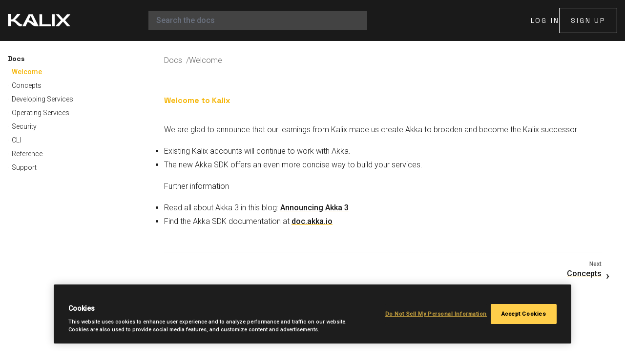

--- FILE ---
content_type: text/html
request_url: https://docs.kalix.io/
body_size: 27988
content:
<!DOCTYPE html>
<html lang="en">
  <head>
    <meta charset="utf-8">
    <meta name="viewport" content="width=device-width,initial-scale=1">
    <title>Welcome to Kalix :: Kalix Documentation</title>
    <link rel="canonical" href="https://docs.kalix.io/index.html">
    <link rel="next" href="concepts/index.html">
    <meta name="generator" content="Antora 3.1.9">
    <link rel="preconnect" href="https://fonts.googleapis.com" />
    <link rel="preconnect" href="https://fonts.gstatic.com" crossorigin />
    <link
    href="https://fonts.googleapis.com/css2?family=Roboto+Mono:ital,wght@0,300;0,400;1,300;1,400&family=Roboto+Serif:ital,wght@1,300&family=Roboto:ital,wght@0,300;0,500;1,300;1,500&family=Space+Grotesk:wght@400;700&display=swap"
    rel="stylesheet"
    />
    <link rel="stylesheet" href="./_/css/site.css">
	<meta name="robots" content="noindex, nofollow">
	<meta property="og:site_name" content="Kalix Documentation" />
	<meta name="author" content="Kalix Documentation">
	<meta itemprop="image" content="https://docs.kalix.io/_/img/kalix-social-master-kalix-logo-1024-576.jpg">
	<meta name="twitter:image:src" content="https://docs.kalix.io/_/img/kalix-social-master-kalix-logo-1024-576.jpg">
	<meta property="og:image" content="https://docs.kalix.io/_/img/kalix-social-master-kalix-logo-1024-576.jpg" />
	<meta property="og:image:secure_url" content="https://docs.kalix.io/_/img/kalix-social-master-kalix-logo-1024-576.jpg" />
	<meta name="google-site-verification" content="5-VjPo-j7R_wHaocPNQK5i7aTieNydB2Gwfe-egiJZM" />
<script src="https://cdn.cookielaw.org/scripttemplates/otSDKStub.js"  type="text/javascript" charset="UTF-8" data-domain-script="a91f1ffd-cda7-4530-aedc-a15650b825ad" ></script><link rel="icon" href="./_/img/favicon.ico" type="image/x-icon">
<link rel="apple-touch-icon" sizes="180x180" href="./_/img/apple-touch-icon.png" />
<link rel="icon" type="image/png" sizes="32x32" href="./_/img/favicon-32x32.png" />
<link rel="icon" type="image/png" sizes="16x16" href="./_/img/favicon-16x16.png" />
<link rel="manifest" href="./_/img/site.webmanifest" />  </head>
  <body class="bg-white text-kalix-black dark:bg-kalix-black dark:text-white article">
<header class="header fixed border-b border-b-kalix-black dark:border-b-kalix-gray-700 z-40 top-0 block standard-page-padding-x py-4 h-[--navbarHeight] mx-auto w-full bg-kalix-black">

  <div class="w-full h-full flex gap-8 lg:gap-12 2xl:gap-4 justify-between text-white">

    
    <a class="lg:flex-none lg:w-72 2xl:w-auto inline-flex 2xl:basis-4/12" href="https://www.kalix.io/">
      <img class="w-24 xl:w-32" src="./_/img/kalix-logo-reverse.svg">
    </a>
 

    <div id="topbar-nav" class="flex-grow 2xl:basis-4/12 hidden fixed h-screen sm:h-auto left-0 sm:left-auto p-4 sm:p-0 top-[84px] sm:top-auto bg-kalix-black w-full sm:w-auto sm:static sm:flex items-center justify-start 2xl:justify-center hide-for-print">
      <div id="search-field" class="field grow flex justify-start lg:max-w-md 2xl:max-w-lg relative sm:static">
        <input id="search-input" class="w-full !px-4 !py-2 bg-kalix-gray-700 border-0" type="text"
          placeholder="Search the docs" >
      </div>
      <nav class="flex flex-col justify-center py-2 sm:hidden items-center gap-2 font-space-grotesk text-xs font-normal tracking-cta uppercase">
        <a class="btn outline-white !m-0" href="https://console.kalix.io/login">Log In</a>
        <a href="https://console.kalix.io/register" class="btn outline-white !m-0">Sign Up</a>
      </nav>
    </div>

    <div class="hidden sm:flex 2xl:basis-4/12 justify-end gap-4 hide-for-print">
      <nav class="flex items-center gap-4 font-space-grotesk text-xs font-normal tracking-cta xl:text-sm 2xl:gap-4 3xl:gap-8 3xl:text-base uppercase">
        <a class="hover:text-kalix-yellow hover:transition-colors" href="https://console.kalix.io/login">Log In</a>
        <a href="https://console.kalix.io/register" class="btn outline-white !m-0">Sign Up</a>
      </nav>
    </div>
    
    <button class="navbar-burger sm:hidden" data-target="topbar-nav">
      <span></span>
      <span></span>
      <span></span>
    </button>
    
  </div>
</header><div class="body standard-page-padding-x z-10 max-w-screen-3xl mx-auto relative">
    <div class="relative flex gap-4 flex-row justify-center">
        <div class="nav-container pl-0 fixed left-0 z-20 top-40 lg:static flex-none w-full sm:w-[50%] lg:w-72" data-component="" data-version="master">
  <aside class="nav pl-8 lg:pl-0 pt-4 lg:pt-9 lg:fixed w-full lg:w-72 overflow-y-scroll overscroll-none sm:border-r border-t border-kalix-gray-300 lg:border-none top-[--navbar-height]">
    <div id="navPanel" class="panels flex flex-col mr-1">
<div class="nav-panel-menu overflow-y-scroll overscroll-none h-[--nav-panel-menu-height] is-active" data-panel="menu">
  <nav class="nav-menu relative min-h-full leading-[1.35] prose-sm">
    <button class="nav-menu-toggle w-5 h-5 invisible absolute right-4 border-none outline-none" aria-label="Toggle expand/collapse all" style="display: none"></button>
    <h3 class="font-bold font-space-grotesk title m-0 mr-6"><a href="index.html">Docs</a></h3>
<ul class="nav-list p-0 m-0 ml-2 font-light font-sans dark:text-kalix-gray-300">
  <li class="mt-2 nav-item" data-depth="0">
    

<ul class="nav-list p-0 m-0 ml-2 font-light font-sans dark:text-kalix-gray-300">
  <li class="mt-2 nav-item is-current-page" data-depth="1">
    
    <a class="nav-link leading-5" href="index.html">Welcome</a>

  </li>
</ul>
  </li>
  <li class="mt-2 nav-item" data-depth="0">
    

<ul class="nav-list p-0 m-0 ml-2 font-light font-sans dark:text-kalix-gray-300">
  <li class="mt-2 nav-item" data-depth="1">
    
    <button class="nav-item-toggle border-none outline-none">
    </button>
    <a class="nav-link leading-5" href="concepts/index.html">Concepts</a>

<ul class="nav-list p-0 m-0 ml-2 font-light font-sans dark:text-kalix-gray-300">
  <li class="mt-2 nav-item" data-depth="2">
    
    <a class="nav-link leading-5" href="concepts/programming-model.html">Programming model</a>

  </li>
  <li class="mt-2 nav-item" data-depth="2">
    
    <a class="nav-link leading-5" href="concepts/workflows.html">Workflows</a>

  </li>
  <li class="mt-2 nav-item" data-depth="2">
    
    <a class="nav-link leading-5" href="concepts/api-description.html">API description</a>

  </li>
  <li class="mt-2 nav-item" data-depth="2">
    
    <a class="nav-link leading-5" href="concepts/state-model.html">Entity state models</a>

  </li>
  <li class="mt-2 nav-item" data-depth="2">
    
    <a class="nav-link leading-5" href="concepts/best-practices.html">Best practices</a>

  </li>
  <li class="mt-2 nav-item" data-depth="2">
    
    <a class="nav-link leading-5" href="concepts/control-tower.html">Control Tower</a>

  </li>
</ul>
  </li>
</ul>
  </li>
  <li class="mt-2 nav-item" data-depth="0">
    

<ul class="nav-list p-0 m-0 ml-2 font-light font-sans dark:text-kalix-gray-300">
  <li class="mt-2 nav-item" data-depth="1">
    
    <button class="nav-item-toggle border-none outline-none">
    </button>
    <a class="nav-link leading-5" href="developing-services/index.html">Developing Services</a>

<ul class="nav-list p-0 m-0 ml-2 font-light font-sans dark:text-kalix-gray-300">
  <li class="mt-2 nav-item" data-depth="2">
    
    <button class="nav-item-toggle border-none outline-none">
    </button>
    <a class="nav-link leading-5" href="java-protobuf/index.html">Java/Scala Protobuf</a>

<ul class="nav-list p-0 m-0 ml-2 font-light font-sans dark:text-kalix-gray-300">
  <li class="mt-2 nav-item" data-depth="3">
    
    <a class="nav-link leading-5" href="java-protobuf/developer-tools.html">Developer Tools</a>

  </li>
  <li class="mt-2 nav-item" data-depth="3">
    
    <a class="nav-link leading-5" href="developing/development-process-proto.html">Process overview</a>

  </li>
  <li class="mt-2 nav-item" data-depth="3">
    
    <a class="nav-link leading-5" href="java-protobuf/running-locally.html">Running locally</a>

  </li>
  <li class="mt-2 nav-item" data-depth="3">
    
    <a class="nav-link leading-5" href="java-protobuf/project-template.html">Using the project template</a>

  </li>
  <li class="mt-2 nav-item" data-depth="3">
    
    <a class="nav-link leading-5" href="java-protobuf/writing-grpc-descriptors-protobuf.html">Writing gRPC descriptors</a>

  </li>
  <li class="mt-2 nav-item" data-depth="3">
    
    <a class="nav-link leading-5" href="java-protobuf/value-entity.html">Value Entities</a>

  </li>
  <li class="mt-2 nav-item" data-depth="3">
    
    <a class="nav-link leading-5" href="java-protobuf/event-sourced-entities.html">Event Sourced Entities</a>

  </li>
  <li class="mt-2 nav-item" data-depth="3">
    
    <a class="nav-link leading-5" href="java-protobuf/workflows.html">Workflows</a>

  </li>
  <li class="mt-2 nav-item" data-depth="3">
    
    <a class="nav-link leading-5" href="java-protobuf/replicated-entity-crdt.html">Replicated Entities</a>

  </li>
  <li class="mt-2 nav-item" data-depth="3">
    
    <a class="nav-link leading-5" href="java-protobuf/views.html">Views</a>

  </li>
  <li class="mt-2 nav-item" data-depth="3">
    
    <a class="nav-link leading-5" href="java-protobuf/actions.html">Actions</a>

  </li>
  <li class="mt-2 nav-item" data-depth="3">
    
    <a class="nav-link leading-5" href="java-protobuf/timers.html">Timers</a>

  </li>
  <li class="mt-2 nav-item" data-depth="3">
    
    <a class="nav-link leading-5" href="java-protobuf/publishing-subscribing.html">Publishing and Subscribing</a>

  </li>
  <li class="mt-2 nav-item" data-depth="3">
    
    <a class="nav-link leading-5" href="java-protobuf/call-another-service.html">Calling other services</a>

  </li>
  <li class="mt-2 nav-item" data-depth="3">
    
    <a class="nav-link leading-5" href="java-protobuf/failures-and-errors.html">Failures and Errors</a>

  </li>
  <li class="mt-2 nav-item" data-depth="3">
    
    <a class="nav-link leading-5" href="java-protobuf/access-control.html">Using ACLs</a>

  </li>
  <li class="mt-2 nav-item" data-depth="3">
    
    <a class="nav-link leading-5" href="java-protobuf/using-jwts.html">Using JWTs</a>

  </li>
  <li class="mt-2 nav-item" data-depth="3">
    
    <a class="nav-link leading-5" href="java-protobuf/api.html">Java API docs</a>

  </li>
  <li class="mt-2 nav-item" data-depth="3">
    
    <a class="nav-link leading-5" href="#java-protobuf:spring-client.adoc">Implementing Spring Client</a>

  </li>
  <li class="mt-2 nav-item" data-depth="3">
    
    <a class="nav-link leading-5" href="java-protobuf/serving-web-resources.html">Serving Web Resources</a>

  </li>
</ul>
  </li>
  <li class="mt-2 nav-item" data-depth="2">
    
    <a class="nav-link leading-5" href="developing-services/testing.html">Testing</a>

  </li>
</ul>
  </li>
</ul>
  </li>
  <li class="mt-2 nav-item" data-depth="0">
    

<ul class="nav-list p-0 m-0 ml-2 font-light font-sans dark:text-kalix-gray-300">
  <li class="mt-2 nav-item" data-depth="1">
    
    <button class="nav-item-toggle border-none outline-none">
    </button>
    <a class="nav-link leading-5" href="operations/index.html">Operating Services</a>

<ul class="nav-list p-0 m-0 ml-2 font-light font-sans dark:text-kalix-gray-300">
  <li class="mt-2 nav-item" data-depth="2">
    
    <a class="nav-link leading-5" href="operations/billing.html">Billing</a>

  </li>
  <li class="mt-2 nav-item" data-depth="2">
    
    <a class="nav-link leading-5" href="operations/deploy-service.html">Managing services</a>

  </li>
  <li class="mt-2 nav-item" data-depth="2">
    
    <a class="nav-link leading-5" href="operations/invoke-service.html">Invoke services</a>

  </li>
  <li class="mt-2 nav-item" data-depth="2">
    
    <a class="nav-link leading-5" href="operations/view-data.html">View service data</a>

  </li>
  <li class="mt-2 nav-item" data-depth="2">
    
    <a class="nav-link leading-5" href="operations/data-management.html">Exporting and importing data</a>

  </li>
  <li class="mt-2 nav-item" data-depth="2">
    
    <a class="nav-link leading-5" href="operations/view-logs.html">View logs</a>

  </li>
  <li class="mt-2 nav-item" data-depth="2">
    
    <a class="nav-link leading-5" href="operations/controltower-metrics.html">View metrics</a>

  </li>
  <li class="mt-2 nav-item" data-depth="2">
    
    <a class="nav-link leading-5" href="operations/controltower-traces.html">View traces</a>

  </li>
  <li class="mt-2 nav-item" data-depth="2">
    
    <a class="nav-link leading-5" href="operations/observability-exports.html">Exporting metrics, logs, and traces.</a>

  </li>
  <li class="mt-2 nav-item" data-depth="2">
    
    <button class="nav-item-toggle border-none outline-none">
    </button>
    <a class="nav-link leading-5" href="operations/integrate-cicd.html">Integrate with CI/CD tools</a>

<ul class="nav-list p-0 m-0 ml-2 font-light font-sans dark:text-kalix-gray-300">
  <li class="mt-2 nav-item" data-depth="3">
    
    <a class="nav-link leading-5" href="operations/integrate-cicd-github-actions.html">CI/CD with GitHub Actions</a>

  </li>
  <li class="mt-2 nav-item" data-depth="3">
    
    <a class="nav-link leading-5" href="operations/integrate-cicd-circleci.html">CI/CD with CircleCI</a>

  </li>
</ul>
  </li>
  <li class="mt-2 nav-item" data-depth="2">
    
    <button class="nav-item-toggle border-none outline-none">
    </button>
    <a class="nav-link leading-5" href="operations/organizations.html">Organizations</a>

<ul class="nav-list p-0 m-0 ml-2 font-light font-sans dark:text-kalix-gray-300">
  <li class="mt-2 nav-item" data-depth="3">
    
    <a class="nav-link leading-5" href="operations/manage-users.html">Managing organization users</a>

  </li>
  <li class="mt-2 nav-item" data-depth="3">
    
    <a class="nav-link leading-5" href="operations/regions.html">Regions</a>

  </li>
</ul>
  </li>
  <li class="mt-2 nav-item" data-depth="2">
    
    <button class="nav-item-toggle border-none outline-none">
    </button>
    <a class="nav-link leading-5" href="operations/projects.html">Projects</a>

<ul class="nav-list p-0 m-0 ml-2 font-light font-sans dark:text-kalix-gray-300">
  <li class="mt-2 nav-item" data-depth="3">
    
    <a class="nav-link leading-5" href="operations/create-project.html">Create a new project</a>

  </li>
  <li class="mt-2 nav-item" data-depth="3">
    
    <a class="nav-link leading-5" href="operations/manage-project-access.html">Managing project users</a>

  </li>
  <li class="mt-2 nav-item" data-depth="3">
    
    <button class="nav-item-toggle border-none outline-none">
    </button>
    <a class="nav-link leading-5" href="operations/container-registries.html">Configure a container registry</a>

<ul class="nav-list p-0 m-0 ml-2 font-light font-sans dark:text-kalix-gray-300">
  <li class="mt-2 nav-item" data-depth="4">
    
    <a class="nav-link leading-5" href="operations/external-container-registries.html">Configure an external container registry</a>

  </li>
</ul>
  </li>
  <li class="mt-2 nav-item" data-depth="3">
    
    <button class="nav-item-toggle border-none outline-none">
    </button>
    <a class="nav-link leading-5" href="operations/message-brokers.html">Configure message brokers</a>

<ul class="nav-list p-0 m-0 ml-2 font-light font-sans dark:text-kalix-gray-300">
  <li class="mt-2 nav-item" data-depth="4">
    
    <a class="nav-link leading-5" href="operations/broker-aiven.html">Aiven for Kafka</a>

  </li>
  <li class="mt-2 nav-item" data-depth="4">
    
    <a class="nav-link leading-5" href="operations/broker-aws-msk.html">AWS MSK Kafka</a>

  </li>
  <li class="mt-2 nav-item" data-depth="4">
    
    <a class="nav-link leading-5" href="operations/broker-confluent.html">Confluent Cloud</a>

  </li>
  <li class="mt-2 nav-item" data-depth="4">
    
    <a class="nav-link leading-5" href="operations/broker-google-pubsub.html">Google Pub/Sub</a>

  </li>
</ul>
  </li>
  <li class="mt-2 nav-item" data-depth="3">
    
    <a class="nav-link leading-5" href="operations/secrets.html">Manage secrets</a>

  </li>
</ul>
  </li>
</ul>
  </li>
</ul>
  </li>
  <li class="mt-2 nav-item" data-depth="0">
    

<ul class="nav-list p-0 m-0 ml-2 font-light font-sans dark:text-kalix-gray-300">
  <li class="mt-2 nav-item" data-depth="1">
    
    <button class="nav-item-toggle border-none outline-none">
    </button>
    <a class="nav-link leading-5" href="security/index.html">Security</a>

<ul class="nav-list p-0 m-0 ml-2 font-light font-sans dark:text-kalix-gray-300">
  <li class="mt-2 nav-item" data-depth="2">
    
    <a class="nav-link leading-5" href="security/acls.html">Access Control Lists (ACLs)</a>

  </li>
  <li class="mt-2 nav-item" data-depth="2">
    
    <a class="nav-link leading-5" href="security/tls-certificates.html">TLS certificates</a>

  </li>
  <li class="mt-2 nav-item" data-depth="2">
    
    <a class="nav-link leading-5" href="security/jwts.html">JSON Web Tokens (JWTs)</a>

  </li>
</ul>
  </li>
</ul>
  </li>
  <li class="mt-2 nav-item" data-depth="0">
    

<ul class="nav-list p-0 m-0 ml-2 font-light font-sans dark:text-kalix-gray-300">
  <li class="mt-2 nav-item" data-depth="1">
    
    <button class="nav-item-toggle border-none outline-none">
    </button>
    <a class="nav-link leading-5" href="kalix/index.html">CLI</a>

<ul class="nav-list p-0 m-0 ml-2 font-light font-sans dark:text-kalix-gray-300">
  <li class="mt-2 nav-item" data-depth="2">
    
    <a class="nav-link leading-5" href="kalix/install-kalix.html">Install the CLI</a>

  </li>
  <li class="mt-2 nav-item" data-depth="2">
    
    <a class="nav-link leading-5" href="kalix/using-cli.html">Configure the CLI</a>

  </li>
  <li class="mt-2 nav-item" data-depth="2">
    
    <a class="nav-link leading-5" href="kalix/command-completion.html">Enable command completion</a>

  </li>
</ul>
  </li>
</ul>
  </li>
  <li class="mt-2 nav-item" data-depth="0">
    

<ul class="nav-list p-0 m-0 ml-2 font-light font-sans dark:text-kalix-gray-300">
  <li class="mt-2 nav-item" data-depth="1">
    
    <button class="nav-item-toggle border-none outline-none">
    </button>
    <a class="nav-link leading-5" href="reference/index.html">Reference</a>

<ul class="nav-list p-0 m-0 ml-2 font-light font-sans dark:text-kalix-gray-300">
  <li class="mt-2 nav-item" data-depth="2">
    
    <a class="nav-link leading-5" href="reference/feature-matrix.html">Feature Matrix</a>

  </li>
  <li class="mt-2 nav-item" data-depth="2">
    
    <a class="nav-link leading-5" href="reference/glossary.html">Glossary of terms</a>

  </li>
  <li class="mt-2 nav-item" data-depth="2">
    
    <a class="nav-link leading-5" href="reference/descriptor-reference.html">Descriptor reference</a>

  </li>
  <li class="mt-2 nav-item" data-depth="2">
    
    <a class="nav-link leading-5" href="reference/cli-change-notifications.html">Kalix CLI change notifications</a>

  </li>
  <li class="mt-2 nav-item" data-depth="2">
    
    <a class="nav-link leading-5" href="reference/release-notes.html">Release notes</a>

  </li>
  <li class="mt-2 nav-item" data-depth="2">
    
    <a class="nav-link leading-5" href="reference/migration-guide.html">Migration Guide</a>

  </li>
</ul>
  </li>
</ul>
  </li>
  <li class="mt-2 nav-item" data-depth="0">
    

<ul class="nav-list p-0 m-0 ml-2 font-light font-sans dark:text-kalix-gray-300">
  <li class="mt-2 nav-item" data-depth="1">
    
    <button class="nav-item-toggle border-none outline-none">
    </button>
    <a class="nav-link leading-5" href="support/index.html">Support</a>

<ul class="nav-list p-0 m-0 ml-2 font-light font-sans dark:text-kalix-gray-300">
  <li class="mt-2 nav-item" data-depth="2">
    
    <a class="nav-link leading-5" href="support/email.html">Email</a>

  </li>
  <li class="mt-2 nav-item" data-depth="2">
    
    <a class="nav-link leading-5" href="support/frequently-asked-questions.html">Frequently Asked Questions</a>

  </li>
  <li class="mt-2 nav-item" data-depth="2">
    
    <a class="nav-link leading-5" href="support/platform-status.html">Platform Status</a>

  </li>
  <li class="mt-2 nav-item" data-depth="2">
    
    <a class="nav-link leading-5" href="support/troubleshooting.html">Troubleshooting</a>

  </li>
</ul>
  </li>
</ul>
  </li>
</ul>
  </nav>
</div>
<div class="hidden nav-panel-explore" data-panel="explore">
  <div class="context">
    <span class="title">Docs</span>
    <span class="version">master</span>
  </div>
  <ul class="components">
    <li class="component is-current">
      <div class="title"><a href="index.html">Docs</a></div>
      <ul class="versions">
        <li class="version is-current is-latest">
          <a href="index.html">master</a>
        </li>
      </ul>
    </li>
  </ul>
</div>
    </div>
  </aside>
</div>
        <main class="article flex-auto grow z-10 min-w-0">
<div class="toolbar sticky top-[84px] min-w-0 bg-white dark:bg-kalix-black h-20 z-20 flex items-center" role="navigation">
<button class="nav-toggle h-20 w-20"></button>
<nav class="flex z-10" aria-label="breadcrumbs">
  <ul class="flex gap-2 gap-y-0 font-light px-8 text-kalix-gray-600 dark:text-kalix-gray-300 text-sm md:text-base flex-wrap">
    <li class="after:content-['/'] after:pl-2 after:last:content-['']"><a class="hover:!underline" href="index.html">Docs</a></li>
    <li class="after:content-['/'] after:pl-2 after:last:content-['']"><a class="hover:!underline" href="index.html">Welcome</a></li>
  </ul>
</nav>
</div>
  <div class="content min-w-0 grid grid-cols-12 gap-4 pt-0">
<article class="doc prose-kalix z-10 px-8 col-span-full 2xl:col-span-9 pt-28 mb-8 min-h-[calc(100vh)]">
        <h1 class="page">Welcome to Kalix</h1>
    <fieldset class="supergroup-switch">
	




	


    
    
    
</fieldset>
    <div class="paragraph">
<p>We are glad to announce that our learnings from Kalix made us create Akka to broaden and become the Kalix successor.</p>
</div>
<div class="ulist">
<ul>
<li>
<p>Existing Kalix accounts will continue to work with Akka.</p>
</li>
<li>
<p>The new Akka SDK offers an even more concise way to build your services.</p>
</li>
</ul>
</div>
<div class="paragraph">
<p>Further information</p>
</div>
<div class="ulist">
<ul>
<li>
<p>Read all about Akka 3 in this blog: <a href="https://akka.io/blog/announcing-akka-3">Announcing Akka 3</a></p>
</li>
<li>
<p>Find the Akka SDK documentation at <a href="https://docs.akka.io">doc.akka.io</a></p>
</li>
</ul>
</div>
    <footer class="border-t border-t-kalix-gray-300 mt-12">
        <nav class="pagination grid grid-cols-2 leading-none pt-4 pb-12 -mx-4">
  <span class="next relative mr-4 col-start-2 col-end-3 flex flex-col gap-1 font-sans font-medium text-kalix-gray-600 dark:text-kalix-gray-300 text-right text-xs before:content-['Next']"><a class="text-base text-kalix-black dark:text-white after:-right-4 after:top-4 after:text-2xl after:absolute after:content-['\203a']" href="concepts/index.html">Concepts</a></span>
</nav>
    </footer>
</article>
<aside id="tocMenu" class="toc sidebar z-20 hidden 2xl:block 2xl:flex-none col-span-3 flex-none" data-title="On This Page" data-levels="2">
  <div class="toc-menu font-sans font-light dark:text-kalix-gray-300 prose-sm prose-li:m-0 prose-a:font-light"></div>
</aside>
  </div>
</main>
    </div>
</div>

<footer id="siteFooter" class="w-full flex flex-col items-center justify-center py-6 bg-kalix-black border-t border-t-kalix-black dark:border-t-kalix-gray-700 text-white">
	
	<div class="max-w-screen-3xl standard-page-padding-x w-full flex flex-col gap-4 justify-between text-sm">
		<div class="flex flex-wrap items-center divide-x-2 divide-white/70">
			<a class="h-8 w-32 flex items-center pr-4" href="https://akka.io/">
				<img src="./_/img/kalix-logo-reverse.svg">
			</a>
		</div>
		<div class="text-xs opacity-80">
			<p>&copy; 2011 - <span id="dateInsert"></span>, Lightbend, Inc. dba Akka. All rights reserved. | <a href="https://trust.akka.io/">Licenses</a> | <a href="https://akka.io/legal/terms-of-use">Terms</a> | <a href="https://akka.io/legal/privacy">Privacy Policy</a> | <a id="ot-sdk-btn" class="ot-sdk-show-settings !text-xs !border-none !p-0 !m-0 !text-white hover:!bg-transparent">Cookie Settings</a> | <a rel="alternate" type="application/rss+xml" href="https://www.akka.io/blog/rss.xml" target="_blank">RSS</a></p>
		</div>
	</div>
</footer>
<!--insert copyright year -->
<script>const d = new Date();let year = d.getFullYear();document.getElementById("dateInsert").innerHTML = year;</script>
<script id="site-script" src="./_/js/site.js" data-ui-root-path="./_"></script>
<script async src="./_/js/vendor/highlight.js"></script>
<script src="./_/js/vendor/lunr.js"></script>
<script src="./_/js/search-ui.js" id="search-ui-script" data-site-root-path="." data-snippet-length="100" data-stylesheet="./_/css/search.css"></script>
<script async src="./search-index.js"></script>
<!-- Footer Scripts Kalix Specific-->
<script>
    // console.log("supplemental scripts loaded from kalix docs");
    // Google Tag Manager - google analytics and other tracking is loaded via Google Tag Manager
    (function(w,d,s,l,i){w[l]=w[l]||[];w[l].push({'gtm.start':
    new Date().getTime(),event:'gtm.js'});var f=d.getElementsByTagName(s)[0],
    j=d.createElement(s),dl=l!='dataLayer'?'&l='+l:'';j.async=true;j.src=
    'https://www.googletagmanager.com/gtm.js?id='+i+dl;f.parentNode.insertBefore(j,f);
    })(window,document,'script','dataLayer','GTM-PXSSPRG');
</script>


<script src="./_/js/vendor/js.cookie.min.js" ></script>
<script type="text/plain" class="optanon-category-3">
    (function(apiKey){
        (function(p,e,n,d,o){var v,w,x,y,z;o=p[d]=p[d]||{};o._q=o._q||[];
        v=['initialize','identify','updateOptions','pageLoad','track'];for(w=0,x=v.length;w<x;++w)(function(m){
            o[m]=o[m]||function(){o._q[m===v[0]?'unshift':'push']([m].concat([].slice.call(arguments,0)));};})(v[w]);
            y=e.createElement(n);y.async=!0;y.src='https://content.pa.lightbend.com/agent/static/'+apiKey+'/pendo.js';
            z=e.getElementsByTagName(n)[0];z.parentNode.insertBefore(y,z);})(window,document,'script','pendo');

    const getEnv = () => {
    const { hostname } = window.location;
    switch (hostname) {
        case "localhost":
        return "localhost";
        case "docs.kalix.dev":
        return "dev";
        case "docs.kalix.st":
        return "staging";
        case "docs.kalix.io":
        return "prod";
        default:
        if (hostname.includes("kalix.work")) {
            return "workbench";
        }
        return "unknown";
    }
    };

    // NOTE: doc https://support.pendo.io/hc/en-us/articles/360037760572-Tracking-Anonymous-Visitors-Across-Subdomains
    const getCookieDomain = () => {
    const { hostname } = window.location;
    switch (hostname) {
        case "localhost":
        return "localhost";
        case "docs.kalix.dev":
        return ".kalix.dev";
        case "docs.kalix.st":
        return ".kalix.st";
        case "docs.kalix.io":
        return ".kalix.io";
        default:
        if (hostname.includes("kalix.work")) {
            return ".kalix.work";
        }
        return "unknown";
    }
    };

    const saveCookie = (userId) => {
    Cookies.set('_track_pv', userId.replace("users/", ""),  { domain: getCookieDomain(), expires: 35 });
    };

    // read userId from cookie
    const userId = Cookies.get('_track_pv');

    if (userId && userId !== "undefined") {
    pendo.initialize({
        visitor: {
        id: userId.startsWith("_PENDO_T_") ? userId : "users/" + userId,
        environment: getEnv()
        },
        cookieDomain: getCookieDomain()
    });

    // save cookie to update cookie expiration date
    saveCookie(userId);
    } else {
    pendo.initialize({
        visitor: {
        environment: getEnv()
        },
        cookieDomain: getCookieDomain()
    });

    // save visitorId to cookie
    setTimeout(() => {
        const visitorId = pendo.visitorId
        if (visitorId) {
        saveCookie(visitorId);
        }
    }, 1000);
    }

    })('244586c2-5138-4af9-6ec1-a39cdd9d974d');
</script>  </body>
</html>

--- FILE ---
content_type: text/css
request_url: https://docs.kalix.io/_/css/site.css
body_size: 90884
content:
@page{margin:.5in}@media print{.hide-for-print{display:none!important}html{font-size:.9375em}a{color:inherit!important;text-decoration:underline}a.bare,a[href^="#"],a[href^="mailto:"]{text-decoration:none}img,object,svg,tr{page-break-inside:avoid}thead{display:table-header-group}pre{-ms-hyphens:none;hyphens:none;white-space:pre-wrap}body{padding-top:2rem}.navbar{background:none;color:inherit;position:absolute}.navbar *{color:inherit!important}.nav-container,.navbar>:not(.navbar-brand),.toolbar,aside.toc,nav.pagination{display:none}.doc{color:inherit;margin:auto;max-width:none;padding-bottom:2rem}.doc .admonitionblock td.icon{-webkit-print-color-adjust:exact;color-adjust:exact}.doc .listingblock code[data-lang]::before{display:block}footer.footer{background:none;border-top:1px solid #e1e1e1;color:#8e8e8e;padding:.25rem .5rem 0}.footer *{color:inherit}}.supergroup-switch{display:block;border:none;padding:0;margin:1rem 0}.supergroup-switch span{margin-right:1rem;display:inline-block;border:1px solid var(--panel-background-ltr)}.supergroup-switch label{font-size:.75rem;text-transform:uppercase;display:-webkit-inline-box;display:-ms-inline-flexbox;display:inline-flex;line-height:1;padding:.5rem .75rem .375rem;font-weight:600;color:var(--supergroup-picker-text-color);margin-bottom:0}.supergroup-switch select{margin-bottom:1rem}select.supergroup{display:-webkit-inline-box;display:-ms-inline-flexbox;display:inline-flex;font-size:.875rem;font-weight:600;color:var(--text-decoration-color);line-height:1.2;padding:.5rem 1.5rem .375rem .75rem;max-width:100%;-webkit-box-sizing:border-box;box-sizing:border-box;margin:0;border:0 solid var(--text-decoration-color);-moz-appearance:none;-webkit-appearance:none;appearance:none;background-color:var(--supergroup-picker-ui-background);background-image:url("data:image/svg+xml;charset=US-ASCII,%3Csvg%20xmlns%3D%22http%3A%2F%2Fwww.w3.org%2F2000%2Fsvg%22%20width%3D%22292.4%22%20height%3D%22292.4%22%3E%3Cpath%20fill%3D%22%23c1c1c1%22%20d%3D%22M287%2069.4a17.6%2017.6%200%200%200-13-5.4H18.4c-5%200-9.3%201.8-12.9%205.4A17.6%2017.6%200%200%200%200%2082.2c0%205%201.8%209.3%205.4%2012.9l128%20127.9c3.6%203.6%207.8%205.4%2012.8%205.4s9.2-1.8%2012.8-5.4L287%2095c3.5-3.5%205.4-7.8%205.4-12.8%200-5-1.9-9.2-5.5-12.8z%22%2F%3E%3C%2Fsvg%3E");background-repeat:no-repeat,repeat;background-position:right .675rem top 50%,0 0;background-size:.65rem auto,100%}select.supergroup::-ms-expand{display:none}select.supergroup:hover{border-color:var(--text-decoration-color)}select.supergroup:focus{-webkit-box-shadow:0 0 1px 3px rgba(59,153,252,.5);box-shadow:0 0 1px 3px rgba(59,153,252,.5);box-shadow:0 0 0 3px -moz-mac-focusring;color:var(--text-decoration-color);outline:none}select.supergroup option{font-weight:400}:root:lang(ar) select.supergroup,:root:lang(iw) select.supergroup,[dir=rtl] select.supergroup{background-position:left .7em top 50%,0 0;padding:.6em .8em .5em 1.4em}
/*! tailwindcss v3.3.6 | MIT License | https://tailwindcss.com*/*,::after,::before{-webkit-box-sizing:border-box;box-sizing:border-box;border:0 solid}::after,::before{--tw-content:""}html{line-height:1.5;-webkit-text-size-adjust:100%;-moz-tab-size:4;-o-tab-size:4;tab-size:4;font-family:Roboto,sans-serif;-webkit-font-feature-settings:normal;font-feature-settings:normal;font-variation-settings:normal}body{margin:0;line-height:inherit}hr{height:0;color:inherit;border-top-width:1px}abbr:where([title]){-webkit-text-decoration:underline dotted;text-decoration:underline dotted}h1,h2,h3,h4,h5,h6{font-size:inherit;font-weight:inherit}a{color:inherit;text-decoration:inherit}b,strong{font-weight:bolder}code,kbd,pre,samp{font-family:Roboto Mono,monospace;-webkit-font-feature-settings:normal;font-feature-settings:normal;font-variation-settings:normal;font-size:1em}small{font-size:80%}sub,sup{font-size:75%;line-height:0;position:relative;vertical-align:baseline}sub{bottom:-.25em}sup{top:-.5em}table{text-indent:0;border-color:inherit;border-collapse:collapse}button,input,optgroup,select,textarea{font-family:inherit;-webkit-font-feature-settings:inherit;font-feature-settings:inherit;font-variation-settings:inherit;font-size:100%;font-weight:inherit;line-height:inherit;color:inherit;margin:0;padding:0}button,select{text-transform:none}[type=button],[type=reset],[type=submit],button{-webkit-appearance:button;background-color:transparent;background-image:none}:-moz-focusring{outline:auto}:-moz-ui-invalid{box-shadow:none}progress{vertical-align:baseline}::-webkit-inner-spin-button,::-webkit-outer-spin-button{height:auto}[type=search]{-webkit-appearance:textfield;outline-offset:-2px}::-webkit-search-decoration{-webkit-appearance:none}::-webkit-file-upload-button{-webkit-appearance:button;font:inherit}summary{display:list-item}blockquote,dd,dl,fieldset,figure,h1,h2,h3,h4,h5,h6,hr,p,pre{margin:0}fieldset,legend{padding:0}menu,ol,ul{list-style:none;margin:0;padding:0}dialog{padding:0}textarea{resize:vertical}input::-webkit-input-placeholder,textarea::-webkit-input-placeholder{color:#9ca3af}input::-moz-placeholder,textarea::-moz-placeholder{color:#9ca3af}input:-ms-input-placeholder,textarea:-ms-input-placeholder{color:#9ca3af}input::-ms-input-placeholder,textarea::-ms-input-placeholder{color:#9ca3af}input::placeholder,textarea::placeholder{color:#9ca3af}[role=button],button{cursor:pointer}:disabled{cursor:default}audio,canvas,embed,iframe,img,object,svg,video{display:block;vertical-align:middle}img,video{max-width:100%;height:auto}[hidden]{display:none}[multiple],[type=date],[type=datetime-local],[type=email],[type=month],[type=number],[type=password],[type=search],[type=tel],[type=text],[type=time],[type=url],[type=week],input:where(:not([type])),select,textarea{-webkit-appearance:none;-moz-appearance:none;appearance:none;background-color:#fff;border-color:#6b7280;border-width:1px;border-radius:0;padding:.5rem .75rem;font-size:1rem;line-height:1.5rem;--tw-shadow:0 0 transparent}[multiple]:focus,[type=date]:focus,[type=datetime-local]:focus,[type=email]:focus,[type=month]:focus,[type=number]:focus,[type=password]:focus,[type=search]:focus,[type=tel]:focus,[type=text]:focus,[type=time]:focus,[type=url]:focus,[type=week]:focus,input:where(:not([type])):focus,select:focus,textarea:focus{outline:2px solid transparent;outline-offset:2px;--tw-ring-inset:var(--tw-empty,/*!*/ /*!*/);--tw-ring-offset-width:0px;--tw-ring-offset-color:#fff;--tw-ring-color:#2563eb;--tw-ring-offset-shadow:var(--tw-ring-inset) 0 0 0 var(--tw-ring-offset-width) var(--tw-ring-offset-color);--tw-ring-shadow:var(--tw-ring-inset) 0 0 0 calc(1px + var(--tw-ring-offset-width)) var(--tw-ring-color);-webkit-box-shadow:var(--tw-ring-offset-shadow),var(--tw-ring-shadow),var(--tw-shadow);box-shadow:var(--tw-ring-offset-shadow),var(--tw-ring-shadow),var(--tw-shadow);border-color:#2563eb}input::-webkit-input-placeholder,textarea::-webkit-input-placeholder{color:#6b7280;opacity:1}input::-moz-placeholder,textarea::-moz-placeholder{color:#6b7280;opacity:1}input:-ms-input-placeholder,textarea:-ms-input-placeholder{color:#6b7280;opacity:1}input::-ms-input-placeholder,textarea::-ms-input-placeholder{color:#6b7280;opacity:1}input::placeholder,textarea::placeholder{color:#6b7280;opacity:1}::-webkit-datetime-edit-fields-wrapper{padding:0}::-webkit-date-and-time-value{min-height:1.5em;text-align:inherit}::-webkit-datetime-edit{display:-webkit-inline-box;display:inline-flex}::-webkit-datetime-edit,::-webkit-datetime-edit-day-field,::-webkit-datetime-edit-hour-field,::-webkit-datetime-edit-meridiem-field,::-webkit-datetime-edit-millisecond-field,::-webkit-datetime-edit-minute-field,::-webkit-datetime-edit-month-field,::-webkit-datetime-edit-second-field,::-webkit-datetime-edit-year-field{padding-top:0;padding-bottom:0}select{background-image:url("data:image/svg+xml;charset=utf-8,%3Csvg xmlns='http://www.w3.org/2000/svg' fill='none' viewBox='0 0 20 20'%3E%3Cpath stroke='%236b7280' stroke-linecap='round' stroke-linejoin='round' stroke-width='1.5' d='M6 8l4 4 4-4'/%3E%3C/svg%3E");background-position:right .5rem center;background-repeat:no-repeat;background-size:1.5em 1.5em;padding-right:2.5rem;print-color-adjust:exact}[multiple],[size]:where(select:not([size="1"])){background-image:none;background-position:0 0;background-repeat:unset;background-size:initial;padding-right:.75rem;print-color-adjust:unset}[type=checkbox],[type=radio]{-webkit-appearance:none;-moz-appearance:none;appearance:none;padding:0;print-color-adjust:exact;display:inline-block;vertical-align:middle;background-origin:border-box;-webkit-user-select:none;-moz-user-select:none;-ms-user-select:none;user-select:none;-ms-flex-negative:0;flex-shrink:0;height:1rem;width:1rem;color:#2563eb;background-color:#fff;border-color:#6b7280;border-width:1px;--tw-shadow:0 0 transparent}[type=checkbox]{border-radius:0}[type=radio]{border-radius:100%}[type=checkbox]:focus,[type=radio]:focus{outline:2px solid transparent;outline-offset:2px;--tw-ring-inset:var(--tw-empty,/*!*/ /*!*/);--tw-ring-offset-width:2px;--tw-ring-offset-color:#fff;--tw-ring-color:#2563eb;--tw-ring-offset-shadow:var(--tw-ring-inset) 0 0 0 var(--tw-ring-offset-width) var(--tw-ring-offset-color);--tw-ring-shadow:var(--tw-ring-inset) 0 0 0 calc(2px + var(--tw-ring-offset-width)) var(--tw-ring-color);-webkit-box-shadow:var(--tw-ring-offset-shadow),var(--tw-ring-shadow),var(--tw-shadow);box-shadow:var(--tw-ring-offset-shadow),var(--tw-ring-shadow),var(--tw-shadow)}[type=checkbox]:checked,[type=radio]:checked{border-color:transparent;background-color:currentColor;background-size:100% 100%;background-position:50%;background-repeat:no-repeat}[type=checkbox]:checked{background-image:url("data:image/svg+xml;charset=utf-8,%3Csvg viewBox='0 0 16 16' fill='%23fff' xmlns='http://www.w3.org/2000/svg'%3E%3Cpath d='M12.207 4.793a1 1 0 010 1.414l-5 5a1 1 0 01-1.414 0l-2-2a1 1 0 011.414-1.414L6.5 9.086l4.293-4.293a1 1 0 011.414 0z'/%3E%3C/svg%3E")}@media (forced-colors:active){[type=checkbox]:checked{-webkit-appearance:auto;-moz-appearance:auto;appearance:auto}}[type=radio]:checked{background-image:url("data:image/svg+xml;charset=utf-8,%3Csvg viewBox='0 0 16 16' fill='%23fff' xmlns='http://www.w3.org/2000/svg'%3E%3Ccircle cx='8' cy='8' r='3'/%3E%3C/svg%3E")}@media (forced-colors:active){[type=radio]:checked{-webkit-appearance:auto;-moz-appearance:auto;appearance:auto}}[type=checkbox]:checked:focus,[type=checkbox]:checked:hover,[type=radio]:checked:focus,[type=radio]:checked:hover{border-color:transparent;background-color:currentColor}[type=checkbox]:indeterminate{background-image:url("data:image/svg+xml;charset=utf-8,%3Csvg xmlns='http://www.w3.org/2000/svg' fill='none' viewBox='0 0 16 16'%3E%3Cpath stroke='%23fff' stroke-linecap='round' stroke-linejoin='round' stroke-width='2' d='M4 8h8'/%3E%3C/svg%3E");border-color:transparent;background-color:currentColor;background-size:100% 100%;background-position:50%;background-repeat:no-repeat}@media (forced-colors:active){[type=checkbox]:indeterminate{-webkit-appearance:auto;-moz-appearance:auto;appearance:auto}}[type=checkbox]:indeterminate:focus,[type=checkbox]:indeterminate:hover{border-color:transparent;background-color:currentColor}[type=file]{background:unset;border-color:inherit;border-width:0;border-radius:0;padding:0;font-size:unset;line-height:inherit}[type=file]:focus{outline:1px solid ButtonText;outline:1px auto -webkit-focus-ring-color}html.is-clipped--nav{overflow-y:hidden}@media (min-width:1024px){html.is-clipped--nav{overflow:visible}}html.is-clipped--navbar{overflow-y:hidden}@media (min-width:640px){html.is-clipped--navbar{overflow:visible}}@media (pointer:fine){@supports (scrollbar-width:thin){html{scrollbar-color:#c9c9c9 grey}body *{scrollbar-width:thin;scrollbar-color:#c9c9c9 transparent}}html::-webkit-scrollbar{background-color:grey;height:12px;width:12px}body ::-webkit-scrollbar{height:6px;width:6px}::-webkit-scrollbar-thumb{background-clip:padding-box;background-color:#c9c9c9;border:3px solid transparent;border-radius:12px}body ::-webkit-scrollbar-thumb{border-width:1.75px;border-radius:6px}::-webkit-scrollbar-thumb:hover{background-color:grey}}mark{--tw-bg-opacity:1;background-color:rgb(114 211 91/var(--tw-bg-opacity))}.prose h1,h1{font-family:Space Grotesk,sans-serif;font-weight:700;letter-spacing:0;--tw-text-opacity:1;color:rgb(245 182 11/var(--tw-text-opacity))}@media (prefers-color-scheme:dark){.prose h1,h1{--tw-text-opacity:1;color:rgb(255 193 23/var(--tw-text-opacity))}}.prose h2,.prose h3,.prose h4,.prose h5,.prose h6,h2,h3,h4,h5,h6{font-family:Space Grotesk,sans-serif;font-weight:700;letter-spacing:0;-webkit-font-smoothing:antialiased;-moz-osx-font-smoothing:grayscale}.doc .prose-kalix :is(:where(table):not(:where([class~=not-prose],[class~=not-prose] *))).imageblock,.doc .prose-kalix :is(:where(table):not(:where([class~=not-prose],[class~=not-prose] *))).videoblock{-webkit-box-align:start;-ms-flex-align:start;align-items:flex-start}.prose-kalix :is(:where(table):not(:where([class~=not-prose],[class~=not-prose] *))){border-collapse:collapse;border-width:1px;--tw-border-opacity:1;border-color:rgb(201 201 201/var(--tw-border-opacity));text-align:left}@media (prefers-color-scheme:dark){.prose-kalix :is(:where(table):not(:where([class~=not-prose],[class~=not-prose] *))){--tw-border-opacity:1;border-color:rgb(96 96 96/var(--tw-border-opacity))}}.prose-kalix :is(:where(thead):not(:where([class~=not-prose],[class~=not-prose] *))){--tw-bg-opacity:1;background-color:rgb(26 26 26/var(--tw-bg-opacity));--tw-text-opacity:1;color:rgb(255 193 23/var(--tw-text-opacity))}.prose-kalix :is(:where(th):not(:where([class~=not-prose],[class~=not-prose] *))){padding:1rem!important}.prose-kalix :is(:where(td):not(:where([class~=not-prose],[class~=not-prose] *))){border-width:1px;--tw-border-opacity:1;border-color:rgb(201 201 201/var(--tw-border-opacity));padding:1rem!important}@media (prefers-color-scheme:dark){.prose-kalix :is(:where(td):not(:where([class~=not-prose],[class~=not-prose] *))){--tw-border-opacity:1;border-color:rgb(96 96 96/var(--tw-border-opacity))}}.prose-kalix{font-size:1rem;line-height:1.75}.prose-kalix :where(p):not(:where([class~=not-prose],[class~=not-prose] *)){margin-top:1.25em;margin-bottom:1.25em}.prose-kalix :where([class~=lead]):not(:where([class~=not-prose],[class~=not-prose] *)){font-size:1.25em;line-height:1.6;margin-top:1.2em;margin-bottom:1.2em}.prose-kalix :where(blockquote):not(:where([class~=not-prose],[class~=not-prose] *)){margin-top:1.6em;margin-bottom:1.6em;padding-left:1em}.prose-kalix :where(h1):not(:where([class~=not-prose],[class~=not-prose] *)){font-size:2.25em;margin-top:0;margin-bottom:.8888889em;line-height:1.1111111}.prose-kalix :where(h2):not(:where([class~=not-prose],[class~=not-prose] *)){font-size:1.5em;margin-top:2em;margin-bottom:1em;line-height:1.3333333}.prose-kalix :where(h3):not(:where([class~=not-prose],[class~=not-prose] *)){font-size:1.25em;margin-top:1.6em;margin-bottom:.6em;line-height:1.6}.prose-kalix :where(h4):not(:where([class~=not-prose],[class~=not-prose] *)){margin-top:1.5em;margin-bottom:.5em;line-height:1.5}.prose-kalix :where(img):not(:where([class~=not-prose],[class~=not-prose] *)),.prose-kalix :where(picture):not(:where([class~=not-prose],[class~=not-prose] *)){margin-top:2em;margin-bottom:2em}.prose-kalix :where(picture>img):not(:where([class~=not-prose],[class~=not-prose] *)){margin-top:0;margin-bottom:0}.prose-kalix :where(video):not(:where([class~=not-prose],[class~=not-prose] *)){margin-top:2em;margin-bottom:2em}.prose-kalix :where(kbd):not(:where([class~=not-prose],[class~=not-prose] *)){font-size:.875em;border-radius:.3125rem;padding:.1875em .375em}.prose-kalix :where(code):not(:where([class~=not-prose],[class~=not-prose] *)),.prose-kalix :where(h2 code):not(:where([class~=not-prose],[class~=not-prose] *)){font-size:.875em}.prose-kalix :where(h3 code):not(:where([class~=not-prose],[class~=not-prose] *)){font-size:.9em}.prose-kalix :where(pre):not(:where([class~=not-prose],[class~=not-prose] *)){font-size:.875em;line-height:1.7142857;margin-top:1.7142857em;margin-bottom:1.7142857em;border-radius:.375rem;padding:.8571429em 1.1428571em}.prose-kalix :where(ol):not(:where([class~=not-prose],[class~=not-prose] *)),.prose-kalix :where(ul):not(:where([class~=not-prose],[class~=not-prose] *)){margin-top:1.25em;margin-bottom:1.25em;padding-left:1.625em}.prose-kalix :where(li):not(:where([class~=not-prose],[class~=not-prose] *)){margin-top:.5em;margin-bottom:.5em}.prose-kalix :where(ol>li):not(:where([class~=not-prose],[class~=not-prose] *)),.prose-kalix :where(ul>li):not(:where([class~=not-prose],[class~=not-prose] *)){padding-left:.375em}.prose-kalix :where(.prose-base>ul>li p):not(:where([class~=not-prose],[class~=not-prose] *)){margin-top:.75em;margin-bottom:.75em}.prose-kalix :where(.prose-base>ul>li>:first-child):not(:where([class~=not-prose],[class~=not-prose] *)){margin-top:1.25em}.prose-kalix :where(.prose-base>ul>li>:last-child):not(:where([class~=not-prose],[class~=not-prose] *)){margin-bottom:1.25em}.prose-kalix :where(.prose-base>ol>li>:first-child):not(:where([class~=not-prose],[class~=not-prose] *)){margin-top:1.25em}.prose-kalix :where(.prose-base>ol>li>:last-child):not(:where([class~=not-prose],[class~=not-prose] *)){margin-bottom:1.25em}.prose-kalix :where(ul ul,ul ol,ol ul,ol ol):not(:where([class~=not-prose],[class~=not-prose] *)){margin-top:.75em;margin-bottom:.75em}.prose-kalix :where(dl):not(:where([class~=not-prose],[class~=not-prose] *)){margin-top:1.25em;margin-bottom:1.25em}.prose-kalix :where(dt):not(:where([class~=not-prose],[class~=not-prose] *)){margin-top:1.25em}.prose-kalix :where(dd):not(:where([class~=not-prose],[class~=not-prose] *)){margin-top:.5em;padding-left:1.625em}.prose-kalix :where(hr):not(:where([class~=not-prose],[class~=not-prose] *)){margin-top:3em;margin-bottom:3em}.prose-kalix :where(h2+*):not(:where([class~=not-prose],[class~=not-prose] *)),.prose-kalix :where(h3+*):not(:where([class~=not-prose],[class~=not-prose] *)),.prose-kalix :where(h4+*):not(:where([class~=not-prose],[class~=not-prose] *)),.prose-kalix :where(hr+*):not(:where([class~=not-prose],[class~=not-prose] *)){margin-top:0}.prose-kalix :where(table):not(:where([class~=not-prose],[class~=not-prose] *)){font-size:.875em;line-height:1.7142857}.prose-kalix :where(thead th):not(:where([class~=not-prose],[class~=not-prose] *)){padding-right:.5714286em;padding-bottom:.5714286em;padding-left:.5714286em}.prose-kalix :where(thead th:first-child):not(:where([class~=not-prose],[class~=not-prose] *)){padding-left:0}.prose-kalix :where(thead th:last-child):not(:where([class~=not-prose],[class~=not-prose] *)){padding-right:0}.prose-kalix :where(tbody td,tfoot td):not(:where([class~=not-prose],[class~=not-prose] *)){padding:.5714286em}.prose-kalix :where(tbody td:first-child,tfoot td:first-child):not(:where([class~=not-prose],[class~=not-prose] *)){padding-left:0}.prose-kalix :where(tbody td:last-child,tfoot td:last-child):not(:where([class~=not-prose],[class~=not-prose] *)){padding-right:0}.prose-kalix :where(figure):not(:where([class~=not-prose],[class~=not-prose] *)){margin-top:2em;margin-bottom:2em}.prose-kalix :where(figure>*):not(:where([class~=not-prose],[class~=not-prose] *)){margin-top:0;margin-bottom:0}.prose-kalix :where(figcaption):not(:where([class~=not-prose],[class~=not-prose] *)){font-size:.875em;line-height:1.4285714;margin-top:.8571429em}.prose-kalix :where(.prose-base>:first-child):not(:where([class~=not-prose],[class~=not-prose] *)){margin-top:0}.prose-kalix :where(.prose-base>:last-child):not(:where([class~=not-prose],[class~=not-prose] *)){margin-bottom:0}.prose-kalix{max-width:none;font-family:Roboto,sans-serif;font-weight:300}@media (min-width:768px){.prose-kalix{font-size:1rem;line-height:1.75}.prose-kalix :where(p):not(:where([class~=not-prose],[class~=not-prose] *)){margin-top:1.25em;margin-bottom:1.25em}.prose-kalix :where([class~=lead]):not(:where([class~=not-prose],[class~=not-prose] *)){font-size:1.25em;line-height:1.6;margin-top:1.2em;margin-bottom:1.2em}.prose-kalix :where(blockquote):not(:where([class~=not-prose],[class~=not-prose] *)){margin-top:1.6em;margin-bottom:1.6em;padding-left:1em}.prose-kalix :where(h1):not(:where([class~=not-prose],[class~=not-prose] *)){font-size:2.25em;margin-top:0;margin-bottom:.8888889em;line-height:1.1111111}.prose-kalix :where(h2):not(:where([class~=not-prose],[class~=not-prose] *)){font-size:1.5em;margin-top:2em;margin-bottom:1em;line-height:1.3333333}.prose-kalix :where(h3):not(:where([class~=not-prose],[class~=not-prose] *)){font-size:1.25em;margin-top:1.6em;margin-bottom:.6em;line-height:1.6}.prose-kalix :where(h4):not(:where([class~=not-prose],[class~=not-prose] *)){margin-top:1.5em;margin-bottom:.5em;line-height:1.5}.prose-kalix :where(img):not(:where([class~=not-prose],[class~=not-prose] *)),.prose-kalix :where(picture):not(:where([class~=not-prose],[class~=not-prose] *)){margin-top:2em;margin-bottom:2em}.prose-kalix :where(picture>img):not(:where([class~=not-prose],[class~=not-prose] *)){margin-top:0;margin-bottom:0}.prose-kalix :where(video):not(:where([class~=not-prose],[class~=not-prose] *)){margin-top:2em;margin-bottom:2em}.prose-kalix :where(kbd):not(:where([class~=not-prose],[class~=not-prose] *)){font-size:.875em;border-radius:.3125rem;padding:.1875em .375em}.prose-kalix :where(code):not(:where([class~=not-prose],[class~=not-prose] *)),.prose-kalix :where(h2 code):not(:where([class~=not-prose],[class~=not-prose] *)){font-size:.875em}.prose-kalix :where(h3 code):not(:where([class~=not-prose],[class~=not-prose] *)){font-size:.9em}.prose-kalix :where(pre):not(:where([class~=not-prose],[class~=not-prose] *)){font-size:.875em;line-height:1.7142857;margin-top:1.7142857em;margin-bottom:1.7142857em;border-radius:.375rem;padding:.8571429em 1.1428571em}.prose-kalix :where(ol):not(:where([class~=not-prose],[class~=not-prose] *)),.prose-kalix :where(ul):not(:where([class~=not-prose],[class~=not-prose] *)){margin-top:1.25em;margin-bottom:1.25em;padding-left:1.625em}.prose-kalix :where(li):not(:where([class~=not-prose],[class~=not-prose] *)){margin-top:.5em;margin-bottom:.5em}.prose-kalix :where(ol>li):not(:where([class~=not-prose],[class~=not-prose] *)),.prose-kalix :where(ul>li):not(:where([class~=not-prose],[class~=not-prose] *)){padding-left:.375em}.prose-kalix :where(.md\:prose-base>ul>li p):not(:where([class~=not-prose],[class~=not-prose] *)){margin-top:.75em;margin-bottom:.75em}.prose-kalix :where(.md\:prose-base>ul>li>:first-child):not(:where([class~=not-prose],[class~=not-prose] *)){margin-top:1.25em}.prose-kalix :where(.md\:prose-base>ul>li>:last-child):not(:where([class~=not-prose],[class~=not-prose] *)){margin-bottom:1.25em}.prose-kalix :where(.md\:prose-base>ol>li>:first-child):not(:where([class~=not-prose],[class~=not-prose] *)){margin-top:1.25em}.prose-kalix :where(.md\:prose-base>ol>li>:last-child):not(:where([class~=not-prose],[class~=not-prose] *)){margin-bottom:1.25em}.prose-kalix :where(ul ul,ul ol,ol ul,ol ol):not(:where([class~=not-prose],[class~=not-prose] *)){margin-top:.75em;margin-bottom:.75em}.prose-kalix :where(dl):not(:where([class~=not-prose],[class~=not-prose] *)){margin-top:1.25em;margin-bottom:1.25em}.prose-kalix :where(dt):not(:where([class~=not-prose],[class~=not-prose] *)){margin-top:1.25em}.prose-kalix :where(dd):not(:where([class~=not-prose],[class~=not-prose] *)){margin-top:.5em;padding-left:1.625em}.prose-kalix :where(hr):not(:where([class~=not-prose],[class~=not-prose] *)){margin-top:3em;margin-bottom:3em}.prose-kalix :where(h2+*):not(:where([class~=not-prose],[class~=not-prose] *)),.prose-kalix :where(h3+*):not(:where([class~=not-prose],[class~=not-prose] *)),.prose-kalix :where(h4+*):not(:where([class~=not-prose],[class~=not-prose] *)),.prose-kalix :where(hr+*):not(:where([class~=not-prose],[class~=not-prose] *)){margin-top:0}.prose-kalix :where(table):not(:where([class~=not-prose],[class~=not-prose] *)){font-size:.875em;line-height:1.7142857}.prose-kalix :where(thead th):not(:where([class~=not-prose],[class~=not-prose] *)){padding-right:.5714286em;padding-bottom:.5714286em;padding-left:.5714286em}.prose-kalix :where(thead th:first-child):not(:where([class~=not-prose],[class~=not-prose] *)){padding-left:0}.prose-kalix :where(thead th:last-child):not(:where([class~=not-prose],[class~=not-prose] *)){padding-right:0}.prose-kalix :where(tbody td,tfoot td):not(:where([class~=not-prose],[class~=not-prose] *)){padding:.5714286em}.prose-kalix :where(tbody td:first-child,tfoot td:first-child):not(:where([class~=not-prose],[class~=not-prose] *)){padding-left:0}.prose-kalix :where(tbody td:last-child,tfoot td:last-child):not(:where([class~=not-prose],[class~=not-prose] *)){padding-right:0}.prose-kalix :where(figure):not(:where([class~=not-prose],[class~=not-prose] *)){margin-top:2em;margin-bottom:2em}.prose-kalix :where(figure>*):not(:where([class~=not-prose],[class~=not-prose] *)){margin-top:0;margin-bottom:0}.prose-kalix :where(figcaption):not(:where([class~=not-prose],[class~=not-prose] *)){font-size:.875em;line-height:1.4285714;margin-top:.8571429em}.prose-kalix :where(.md\:prose-base>:first-child):not(:where([class~=not-prose],[class~=not-prose] *)){margin-top:0}.prose-kalix :where(.md\:prose-base>:last-child):not(:where([class~=not-prose],[class~=not-prose] *)){margin-bottom:0}}.prose-kalix :is(:where(strong):not(:where([class~=not-prose],[class~=not-prose] *))){font-weight:500}.prose-kalix ul{list-style-type:disc}.prose-kalix ol{list-style-type:decimal}.prose-kalix tbody tr:nth-child(2n){--tw-bg-opacity:1;background-color:rgb(245 245 245/var(--tw-bg-opacity))}@media (prefers-color-scheme:dark){.prose-kalix tbody tr:nth-child(2n){--tw-bg-opacity:1;background-color:rgb(67 67 67/var(--tw-bg-opacity))}.prose-kalix tbody tr:nth-child(odd){--tw-bg-opacity:1;background-color:rgb(47 47 47/var(--tw-bg-opacity))}}.kalix-link,.prose-kalix a:not(.btn){font-weight:500;-webkit-text-decoration-line:underline;text-decoration-line:underline;-webkit-text-decoration-color:#ffc117;text-decoration-color:#ffc117;text-decoration-thickness:2px;text-underline-offset:2px}.kalix-link:hover,.prose-kalix a:not(.btn):hover{--tw-text-opacity:1;color:rgb(255 193 23/var(--tw-text-opacity))}.standard-page-padding-x{padding-left:1rem;padding-right:1rem}@media (min-width:640px){.standard-page-padding-x{padding-left:1rem;padding-right:1rem}}@media (min-width:768px){.standard-page-padding-x{padding-left:1rem;padding-right:1rem}}@media (min-width:1024px){.standard-page-padding-x{padding-left:1rem;padding-right:1rem}}@media (min-width:1280px){.standard-page-padding-x{padding-left:1rem;padding-right:1rem}}@media (min-width:1536px){.standard-page-padding-x{padding-left:1rem;padding-right:1rem}}@media (min-width:1728px){.standard-page-padding-x{padding-left:1rem;padding-right:1rem}}::marker{font-weight:500;--tw-text-opacity:1;color:rgb(245 182 11/var(--tw-text-opacity))}@media (prefers-color-scheme:dark){::marker{--tw-text-opacity:1;color:rgb(255 193 23/var(--tw-text-opacity))}}pre{border-radius:.125rem;position:relative!important;overflow-x:auto!important;padding:2rem!important}pre,pre code{-ms-hyphens:none;hyphens:none}pre code{display:block!important;white-space:pre!important;word-break:break-all!important}pre,pre code.hljs{border-width:0;--tw-bg-opacity:1!important;background-color:rgb(26 26 26/var(--tw-bg-opacity))!important;--tw-text-opacity:1;color:rgb(255 255 255/var(--tw-text-opacity))}@media (prefers-color-scheme:dark){pre,pre code.hljs{--tw-bg-opacity:1!important;background-color:rgb(47 47 47/var(--tw-bg-opacity))!important}.doc table.tableblock pre,.doc table.tableblock pre code.hljs{--tw-bg-opacity:1!important;background-color:rgb(26 26 26/var(--tw-bg-opacity))!important}}.prose-kalix .note>code,.prose-kalix ol li>code,.prose-kalix p>code,.prose-kalix ul li>code{-webkit-user-select:all;-moz-user-select:all;-ms-user-select:all;user-select:all;--tw-bg-opacity:1!important;background-color:rgb(229 229 229/var(--tw-bg-opacity))!important;padding:2px}@media (prefers-color-scheme:dark){.prose-kalix .note>code,.prose-kalix ol li>code,.prose-kalix p>code,.prose-kalix ul li>code{--tw-bg-opacity:1!important;background-color:rgb(67 67 67/var(--tw-bg-opacity))!important}}.prose-kalix p>a{word-break:break-all}@media (min-width:640px){.prose-kalix p>a{overflow-wrap:normal;word-break:normal}}*,::after,::before{--tw-border-spacing-x:0;--tw-border-spacing-y:0;--tw-translate-x:0;--tw-translate-y:0;--tw-rotate:0;--tw-skew-x:0;--tw-skew-y:0;--tw-scale-x:1;--tw-scale-y:1;--tw-scroll-snap-strictness:proximity;--tw-ring-offset-width:0px;--tw-ring-offset-color:#fff;--tw-ring-color:rgba(59,130,246,0.5);--tw-ring-offset-shadow:0 0 transparent;--tw-ring-shadow:0 0 transparent;--tw-shadow:0 0 transparent;--tw-shadow-colored:0 0 transparent}::-webkit-backdrop{--tw-border-spacing-x:0;--tw-border-spacing-y:0;--tw-translate-x:0;--tw-translate-y:0;--tw-rotate:0;--tw-skew-x:0;--tw-skew-y:0;--tw-scale-x:1;--tw-scale-y:1;--tw-scroll-snap-strictness:proximity;--tw-ring-offset-width:0px;--tw-ring-offset-color:#fff;--tw-ring-color:rgba(59,130,246,0.5);--tw-ring-offset-shadow:0 0 transparent;--tw-ring-shadow:0 0 transparent;--tw-shadow:0 0 transparent;--tw-shadow-colored:0 0 transparent}::backdrop{--tw-border-spacing-x:0;--tw-border-spacing-y:0;--tw-translate-x:0;--tw-translate-y:0;--tw-rotate:0;--tw-skew-x:0;--tw-skew-y:0;--tw-scale-x:1;--tw-scale-y:1;--tw-scroll-snap-strictness:proximity;--tw-ring-offset-width:0px;--tw-ring-offset-color:#fff;--tw-ring-color:rgba(59,130,246,0.5);--tw-ring-offset-shadow:0 0 transparent;--tw-ring-shadow:0 0 transparent;--tw-shadow:0 0 transparent;--tw-shadow-colored:0 0 transparent}.prose-sm{font-size:.875rem;line-height:1.7142857}.prose-sm :where(p):not(:where([class~=not-prose],[class~=not-prose] *)){margin-top:1.1428571em;margin-bottom:1.1428571em}.prose-sm :where([class~=lead]):not(:where([class~=not-prose],[class~=not-prose] *)){font-size:1.2857143em;line-height:1.5555556;margin-top:.8888889em;margin-bottom:.8888889em}.prose-sm :where(blockquote):not(:where([class~=not-prose],[class~=not-prose] *)){margin-top:1.3333333em;margin-bottom:1.3333333em;padding-left:1.1111111em}.prose-sm :where(h1):not(:where([class~=not-prose],[class~=not-prose] *)){font-size:2.1428571em;margin-top:0;margin-bottom:.8em;line-height:1.2}.prose-sm :where(h2):not(:where([class~=not-prose],[class~=not-prose] *)){font-size:1.4285714em;margin-top:1.6em;margin-bottom:.8em;line-height:1.4}.prose-sm :where(h3):not(:where([class~=not-prose],[class~=not-prose] *)){font-size:1.2857143em;margin-top:1.5555556em;margin-bottom:.4444444em;line-height:1.5555556}.prose-sm :where(h4):not(:where([class~=not-prose],[class~=not-prose] *)){margin-top:1.4285714em;margin-bottom:.5714286em;line-height:1.4285714}.prose-sm :where(img):not(:where([class~=not-prose],[class~=not-prose] *)),.prose-sm :where(picture):not(:where([class~=not-prose],[class~=not-prose] *)){margin-top:1.7142857em;margin-bottom:1.7142857em}.prose-sm :where(picture>img):not(:where([class~=not-prose],[class~=not-prose] *)){margin-top:0;margin-bottom:0}.prose-sm :where(video):not(:where([class~=not-prose],[class~=not-prose] *)){margin-top:1.7142857em;margin-bottom:1.7142857em}.prose-sm :where(kbd):not(:where([class~=not-prose],[class~=not-prose] *)){font-size:.8571429em;border-radius:.3125rem;padding:.1428571em .3571429em}.prose-sm :where(code):not(:where([class~=not-prose],[class~=not-prose] *)){font-size:.8571429em}.prose-sm :where(h2 code):not(:where([class~=not-prose],[class~=not-prose] *)){font-size:.9em}.prose-sm :where(h3 code):not(:where([class~=not-prose],[class~=not-prose] *)){font-size:.8888889em}.prose-sm :where(pre):not(:where([class~=not-prose],[class~=not-prose] *)){font-size:.8571429em;line-height:1.6666667;margin-top:1.6666667em;margin-bottom:1.6666667em;border-radius:.25rem;padding:.6666667em 1em}.prose-sm :where(ol):not(:where([class~=not-prose],[class~=not-prose] *)),.prose-sm :where(ul):not(:where([class~=not-prose],[class~=not-prose] *)){margin-top:1.1428571em;margin-bottom:1.1428571em;padding-left:1.5714286em}.prose-sm :where(li):not(:where([class~=not-prose],[class~=not-prose] *)){margin-top:.2857143em;margin-bottom:.2857143em}.prose-sm :where(ol>li):not(:where([class~=not-prose],[class~=not-prose] *)),.prose-sm :where(ul>li):not(:where([class~=not-prose],[class~=not-prose] *)){padding-left:.4285714em}.prose-sm :where(.prose-sm>ul>li p):not(:where([class~=not-prose],[class~=not-prose] *)){margin-top:.5714286em;margin-bottom:.5714286em}.prose-sm :where(.prose-sm>ul>li>:first-child):not(:where([class~=not-prose],[class~=not-prose] *)){margin-top:1.1428571em}.prose-sm :where(.prose-sm>ul>li>:last-child):not(:where([class~=not-prose],[class~=not-prose] *)){margin-bottom:1.1428571em}.prose-sm :where(.prose-sm>ol>li>:first-child):not(:where([class~=not-prose],[class~=not-prose] *)){margin-top:1.1428571em}.prose-sm :where(.prose-sm>ol>li>:last-child):not(:where([class~=not-prose],[class~=not-prose] *)){margin-bottom:1.1428571em}.prose-sm :where(ul ul,ul ol,ol ul,ol ol):not(:where([class~=not-prose],[class~=not-prose] *)){margin-top:.5714286em;margin-bottom:.5714286em}.prose-sm :where(dl):not(:where([class~=not-prose],[class~=not-prose] *)){margin-top:1.1428571em;margin-bottom:1.1428571em}.prose-sm :where(dt):not(:where([class~=not-prose],[class~=not-prose] *)){margin-top:1.1428571em}.prose-sm :where(dd):not(:where([class~=not-prose],[class~=not-prose] *)){margin-top:.2857143em;padding-left:1.5714286em}.prose-sm :where(hr):not(:where([class~=not-prose],[class~=not-prose] *)){margin-top:2.8571429em;margin-bottom:2.8571429em}.prose-sm :where(h2+*):not(:where([class~=not-prose],[class~=not-prose] *)),.prose-sm :where(h3+*):not(:where([class~=not-prose],[class~=not-prose] *)),.prose-sm :where(h4+*):not(:where([class~=not-prose],[class~=not-prose] *)),.prose-sm :where(hr+*):not(:where([class~=not-prose],[class~=not-prose] *)){margin-top:0}.prose-sm :where(table):not(:where([class~=not-prose],[class~=not-prose] *)){font-size:.8571429em;line-height:1.5}.prose-sm :where(thead th):not(:where([class~=not-prose],[class~=not-prose] *)){padding-right:1em;padding-bottom:.6666667em;padding-left:1em}.prose-sm :where(thead th:first-child):not(:where([class~=not-prose],[class~=not-prose] *)){padding-left:0}.prose-sm :where(thead th:last-child):not(:where([class~=not-prose],[class~=not-prose] *)){padding-right:0}.prose-sm :where(tbody td,tfoot td):not(:where([class~=not-prose],[class~=not-prose] *)){padding:.6666667em 1em}.prose-sm :where(tbody td:first-child,tfoot td:first-child):not(:where([class~=not-prose],[class~=not-prose] *)){padding-left:0}.prose-sm :where(tbody td:last-child,tfoot td:last-child):not(:where([class~=not-prose],[class~=not-prose] *)){padding-right:0}.prose-sm :where(figure):not(:where([class~=not-prose],[class~=not-prose] *)){margin-top:1.7142857em;margin-bottom:1.7142857em}.prose-sm :where(figure>*):not(:where([class~=not-prose],[class~=not-prose] *)){margin-top:0;margin-bottom:0}.prose-sm :where(figcaption):not(:where([class~=not-prose],[class~=not-prose] *)){font-size:.8571429em;line-height:1.3333333;margin-top:.6666667em}.prose-sm :where(.prose-sm>:first-child):not(:where([class~=not-prose],[class~=not-prose] *)){margin-top:0}.prose-sm :where(.prose-sm>:last-child):not(:where([class~=not-prose],[class~=not-prose] *)){margin-bottom:0}.prose-base{font-size:1rem;line-height:1.75}.prose-base :where(p):not(:where([class~=not-prose],[class~=not-prose] *)){margin-top:1.25em;margin-bottom:1.25em}.prose-base :where([class~=lead]):not(:where([class~=not-prose],[class~=not-prose] *)){font-size:1.25em;line-height:1.6;margin-top:1.2em;margin-bottom:1.2em}.prose-base :where(blockquote):not(:where([class~=not-prose],[class~=not-prose] *)){margin-top:1.6em;margin-bottom:1.6em;padding-left:1em}.prose-base :where(h1):not(:where([class~=not-prose],[class~=not-prose] *)){font-size:2.25em;margin-top:0;margin-bottom:.8888889em;line-height:1.1111111}.prose-base :where(h2):not(:where([class~=not-prose],[class~=not-prose] *)){font-size:1.5em;margin-top:2em;margin-bottom:1em;line-height:1.3333333}.prose-base :where(h3):not(:where([class~=not-prose],[class~=not-prose] *)){font-size:1.25em;margin-top:1.6em;margin-bottom:.6em;line-height:1.6}.prose-base :where(h4):not(:where([class~=not-prose],[class~=not-prose] *)){margin-top:1.5em;margin-bottom:.5em;line-height:1.5}.prose-base :where(img):not(:where([class~=not-prose],[class~=not-prose] *)),.prose-base :where(picture):not(:where([class~=not-prose],[class~=not-prose] *)){margin-top:2em;margin-bottom:2em}.prose-base :where(picture>img):not(:where([class~=not-prose],[class~=not-prose] *)){margin-top:0;margin-bottom:0}.prose-base :where(video):not(:where([class~=not-prose],[class~=not-prose] *)){margin-top:2em;margin-bottom:2em}.prose-base :where(kbd):not(:where([class~=not-prose],[class~=not-prose] *)){font-size:.875em;border-radius:.3125rem;padding:.1875em .375em}.prose-base :where(code):not(:where([class~=not-prose],[class~=not-prose] *)),.prose-base :where(h2 code):not(:where([class~=not-prose],[class~=not-prose] *)){font-size:.875em}.prose-base :where(h3 code):not(:where([class~=not-prose],[class~=not-prose] *)){font-size:.9em}.prose-base :where(pre):not(:where([class~=not-prose],[class~=not-prose] *)){font-size:.875em;line-height:1.7142857;margin-top:1.7142857em;margin-bottom:1.7142857em;border-radius:.375rem;padding:.8571429em 1.1428571em}.prose-base :where(ol):not(:where([class~=not-prose],[class~=not-prose] *)),.prose-base :where(ul):not(:where([class~=not-prose],[class~=not-prose] *)){margin-top:1.25em;margin-bottom:1.25em;padding-left:1.625em}.prose-base :where(li):not(:where([class~=not-prose],[class~=not-prose] *)){margin-top:.5em;margin-bottom:.5em}.prose-base :where(ol>li):not(:where([class~=not-prose],[class~=not-prose] *)),.prose-base :where(ul>li):not(:where([class~=not-prose],[class~=not-prose] *)){padding-left:.375em}.prose-base :where(.prose-base>ul>li p):not(:where([class~=not-prose],[class~=not-prose] *)){margin-top:.75em;margin-bottom:.75em}.prose-base :where(.prose-base>ul>li>:first-child):not(:where([class~=not-prose],[class~=not-prose] *)){margin-top:1.25em}.prose-base :where(.prose-base>ul>li>:last-child):not(:where([class~=not-prose],[class~=not-prose] *)){margin-bottom:1.25em}.prose-base :where(.prose-base>ol>li>:first-child):not(:where([class~=not-prose],[class~=not-prose] *)){margin-top:1.25em}.prose-base :where(.prose-base>ol>li>:last-child):not(:where([class~=not-prose],[class~=not-prose] *)){margin-bottom:1.25em}.prose-base :where(ul ul,ul ol,ol ul,ol ol):not(:where([class~=not-prose],[class~=not-prose] *)){margin-top:.75em;margin-bottom:.75em}.prose-base :where(dl):not(:where([class~=not-prose],[class~=not-prose] *)){margin-top:1.25em;margin-bottom:1.25em}.prose-base :where(dt):not(:where([class~=not-prose],[class~=not-prose] *)){margin-top:1.25em}.prose-base :where(dd):not(:where([class~=not-prose],[class~=not-prose] *)){margin-top:.5em;padding-left:1.625em}.prose-base :where(hr):not(:where([class~=not-prose],[class~=not-prose] *)){margin-top:3em;margin-bottom:3em}.prose-base :where(h2+*):not(:where([class~=not-prose],[class~=not-prose] *)),.prose-base :where(h3+*):not(:where([class~=not-prose],[class~=not-prose] *)),.prose-base :where(h4+*):not(:where([class~=not-prose],[class~=not-prose] *)),.prose-base :where(hr+*):not(:where([class~=not-prose],[class~=not-prose] *)){margin-top:0}.prose-base :where(table):not(:where([class~=not-prose],[class~=not-prose] *)){font-size:.875em;line-height:1.7142857}.prose-base :where(thead th):not(:where([class~=not-prose],[class~=not-prose] *)){padding-right:.5714286em;padding-bottom:.5714286em;padding-left:.5714286em}.prose-base :where(thead th:first-child):not(:where([class~=not-prose],[class~=not-prose] *)){padding-left:0}.prose-base :where(thead th:last-child):not(:where([class~=not-prose],[class~=not-prose] *)){padding-right:0}.prose-base :where(tbody td,tfoot td):not(:where([class~=not-prose],[class~=not-prose] *)){padding:.5714286em}.prose-base :where(tbody td:first-child,tfoot td:first-child):not(:where([class~=not-prose],[class~=not-prose] *)){padding-left:0}.prose-base :where(tbody td:last-child,tfoot td:last-child):not(:where([class~=not-prose],[class~=not-prose] *)){padding-right:0}.prose-base :where(figure):not(:where([class~=not-prose],[class~=not-prose] *)){margin-top:2em;margin-bottom:2em}.prose-base :where(figure>*):not(:where([class~=not-prose],[class~=not-prose] *)){margin-top:0;margin-bottom:0}.prose-base :where(figcaption):not(:where([class~=not-prose],[class~=not-prose] *)){font-size:.875em;line-height:1.4285714;margin-top:.8571429em}.prose-base :where(.prose-base>:first-child):not(:where([class~=not-prose],[class~=not-prose] *)){margin-top:0}.prose-base :where(.prose-base>:last-child):not(:where([class~=not-prose],[class~=not-prose] *)){margin-bottom:0}.prose-kalix{--tw-prose-body:#fff;--tw-prose-headings:#fff;--tw-prose-lead:#fff;--tw-prose-links:#fff;--tw-prose-bold:#fff;--tw-prose-counters:#1d1d1d;--tw-prose-bullets:#1d1d1d;--tw-prose-hr:#c9c9c9;--tw-prose-quotes:#fff;--tw-prose-quote-borders:#ffc117;--tw-prose-captions:#737373;--tw-prose-code:#fff;--tw-prose-pre-code:#e5e5e5;--tw-prose-pre-bg:#1d1d1d;--tw-prose-th-borders:#1d1d1d;--tw-prose-td-borders:#1d1d1d;--tw-prose-invert-body:#fff;--tw-prose-invert-heading:#fff;--tw-prose-invert-lead:#fff;--tw-prose-invert-link:#fff;--tw-prose-invert-bol:#fff;--tw-prose-invert-counters:#fff;--tw-prose-invert-bullets:#fff;--tw-prose-invert-hr:#fff;--tw-prose-invert-quotes:#fff;--tw-prose-invert-quote-borders:#fff;--tw-prose-invert-captions:#fff;--tw-prose-invert-code:#fff;--tw-prose-invert-pre-code:#fff;--tw-prose-invert-pre-bg:rgba(0,0,0,0.5);--tw-prose-invert-th-borders:#fff;--tw-prose-invert-td-borders:#fff}.navbar-burger{background:none;border:none;outline:none;line-height:1;position:relative;width:3rem;padding:0;display:-webkit-box;display:-ms-flexbox;display:flex;-webkit-box-orient:vertical;-webkit-box-direction:normal;-ms-flex-direction:column;flex-direction:column;-webkit-box-align:center;-ms-flex-align:center;align-items:center;-webkit-box-pack:center;-ms-flex-pack:center;justify-content:center;margin-left:auto;min-width:0}.navbar-burger span{height:1.5px;width:1rem;--tw-bg-opacity:1;background-color:rgb(255 255 255/var(--tw-bg-opacity))}.navbar-burger:not(.is-active) span{-webkit-transition:opacity 0s .25s,margin-top .25s ease-out .25s,-webkit-transform .25s ease-out;transition:opacity 0s .25s,margin-top .25s ease-out .25s,-webkit-transform .25s ease-out;transition:transform .25s ease-out,opacity 0s .25s,margin-top .25s ease-out .25s;transition:transform .25s ease-out,opacity 0s .25s,margin-top .25s ease-out .25s,-webkit-transform .25s ease-out}.navbar-burger span+span{margin-top:.25rem}.navbar-burger.is-active span+span{margin-top:-1.5px}.navbar-burger.is-active span:first-child{--tw-rotate:45deg;-webkit-transform:translate(var(--tw-translate-x),var(--tw-translate-y)) rotate(var(--tw-rotate)) skewX(var(--tw-skew-x)) skewY(var(--tw-skew-y)) scaleX(var(--tw-scale-x)) scaleY(var(--tw-scale-y));transform:translate(var(--tw-translate-x),var(--tw-translate-y)) rotate(var(--tw-rotate)) skewX(var(--tw-skew-x)) skewY(var(--tw-skew-y)) scaleX(var(--tw-scale-x)) scaleY(var(--tw-scale-y))}.navbar-burger.is-active span:nth-child(2){opacity:0}.navbar-burger.is-active span:nth-child(3){--tw-rotate:-45deg;-webkit-transform:translate(var(--tw-translate-x),var(--tw-translate-y)) rotate(var(--tw-rotate)) skewX(var(--tw-skew-x)) skewY(var(--tw-skew-y)) scaleX(var(--tw-scale-x)) scaleY(var(--tw-scale-y));transform:translate(var(--tw-translate-x),var(--tw-translate-y)) rotate(var(--tw-rotate)) skewX(var(--tw-skew-x)) skewY(var(--tw-skew-y)) scaleX(var(--tw-scale-x)) scaleY(var(--tw-scale-y))}#topbar-nav.is-active{display:block}.nav-container{visibility:hidden}@media (min-width:1024px){.nav-container{visibility:visible}}.nav-container.is-active{visibility:visible;height:100%;--tw-bg-opacity:1;background-color:rgb(255 255 255/var(--tw-bg-opacity))}.nav-menu-toggle{background:transparent url(../img/octicons-16.svg#view-unfold) no-repeat 50%/100% 100%}.nav-menu-toggle.is-active{background-image:url(../img/octicons-16.svg#view-fold)}@media (prefers-color-scheme:dark){.nav-container.is-active{visibility:visible;height:100%;--tw-bg-opacity:1;background-color:rgb(26 26 26/var(--tw-bg-opacity))}.nav-menu-toggle{background:transparent url(../img/octicons-16-white.svg#view-unfold) no-repeat 50%/100% 100%}.nav-menu-toggle.is-active{background-image:url(../img/octicons-16-white.svg#view-fold)}}.nav-panel-menu.is-active:hover .nav-menu-toggle{visibility:visible}.nav-menu>.nav-list+.nav-list{margin-top:.5rem}.nav-item-toggle~.nav-list{padding-bottom:.125rem}.nav-menu>.nav-list{margin-left:.5rem!important}.nav-item[data-depth="0"]>.nav-list:first-child{margin:0;display:block}.nav-item:not(.is-active)>.nav-list{display:none}.nav-item-toggle{background:transparent url(../img/caret.svg) no-repeat 50%/50%;border:none;outline:none;line-height:1.35;padding:0;position:absolute;height:1.35rem;width:1.35rem;margin-top:-.05em;margin-left:-1.35rem}.nav-item.is-active>.nav-item-toggle{--tw-rotate:90deg;-webkit-transform:translate(var(--tw-translate-x),var(--tw-translate-y)) rotate(var(--tw-rotate)) skewX(var(--tw-skew-x)) skewY(var(--tw-skew-y)) scaleX(var(--tw-scale-x)) scaleY(var(--tw-scale-y));transform:translate(var(--tw-translate-x),var(--tw-translate-y)) rotate(var(--tw-rotate)) skewX(var(--tw-skew-x)) skewY(var(--tw-skew-y)) scaleX(var(--tw-scale-x)) scaleY(var(--tw-scale-y))}.is-current-page>.nav-link,.is-current-page>.nav-text{font-weight:400;--tw-text-opacity:1;color:rgb(245 182 11/var(--tw-text-opacity))}@media (prefers-color-scheme:dark){.is-current-page>.nav-link,.is-current-page>.nav-text{--tw-text-opacity:1;color:rgb(255 193 23/var(--tw-text-opacity))}}@media (min-width:1024px){.nav-toggle{display:none}}.nav-toggle{background:url(../img/menu.svg) no-repeat 50% 47.5%;background-size:49%;border:none;outline:none;line-height:inherit;padding:0;margin-right:-.25rem}.nav-toggle.is-active{background-image:url(../img/back.svg);background-size:41.5%}@media (prefers-color-scheme:dark){.nav-toggle{background:url(../img/menu-white.svg) no-repeat 50% 47.5%;background-size:49%;border:none;outline:none;line-height:inherit;padding:0;margin-right:-.25rem}.nav-toggle.is-active{background-image:url(../img/back-white.svg);background-size:41.5%}}body .search-result-dropdown-menu{left:0!important;z-index:50!important;max-height:calc(100vh - 174px)!important;width:100%!important;min-width:0!important;max-width:none!important;overflow:hidden!important;text-transform:none;--tw-shadow:0 25px 50px -12px rgba(0,0,0,0.25)!important;--tw-shadow-colored:0 25px 50px -12px var(--tw-shadow-color)!important;-webkit-box-shadow:0 0 transparent,0 0 transparent,var(--tw-shadow)!important;box-shadow:0 0 transparent,0 0 transparent,var(--tw-shadow)!important}@media (min-width:640px){body .search-result-dropdown-menu{top:100%!important;max-height:none!important;width:90vw!important;--tw-translate-x:5vw!important;-webkit-transform:translate(var(--tw-translate-x),var(--tw-translate-y)) rotate(var(--tw-rotate)) skewX(var(--tw-skew-x)) skewY(var(--tw-skew-y)) scaleX(var(--tw-scale-x)) scaleY(var(--tw-scale-y))!important;transform:translate(var(--tw-translate-x),var(--tw-translate-y)) rotate(var(--tw-rotate)) skewX(var(--tw-skew-x)) skewY(var(--tw-skew-y)) scaleX(var(--tw-scale-x)) scaleY(var(--tw-scale-y))!important;overflow:auto!important}}@media (min-width:1024px){body .search-result-dropdown-menu{width:80vw!important;--tw-translate-x:10vw!important;-webkit-transform:translate(var(--tw-translate-x),var(--tw-translate-y)) rotate(var(--tw-rotate)) skewX(var(--tw-skew-x)) skewY(var(--tw-skew-y)) scaleX(var(--tw-scale-x)) scaleY(var(--tw-scale-y))!important;transform:translate(var(--tw-translate-x),var(--tw-translate-y)) rotate(var(--tw-rotate)) skewX(var(--tw-skew-x)) skewY(var(--tw-skew-y)) scaleX(var(--tw-scale-x)) scaleY(var(--tw-scale-y))!important}}@media (min-width:1280px){body .search-result-dropdown-menu{width:66vw!important;--tw-translate-x:16.5vw!important;-webkit-transform:translate(var(--tw-translate-x),var(--tw-translate-y)) rotate(var(--tw-rotate)) skewX(var(--tw-skew-x)) skewY(var(--tw-skew-y)) scaleX(var(--tw-scale-x)) scaleY(var(--tw-scale-y))!important;transform:translate(var(--tw-translate-x),var(--tw-translate-y)) rotate(var(--tw-rotate)) skewX(var(--tw-skew-x)) skewY(var(--tw-skew-y)) scaleX(var(--tw-scale-x)) scaleY(var(--tw-scale-y))!important}}@media (min-width:1536px){body .search-result-dropdown-menu{width:50vw!important;--tw-translate-x:25vw!important;-webkit-transform:translate(var(--tw-translate-x),var(--tw-translate-y)) rotate(var(--tw-rotate)) skewX(var(--tw-skew-x)) skewY(var(--tw-skew-y)) scaleX(var(--tw-scale-x)) scaleY(var(--tw-scale-y))!important;transform:translate(var(--tw-translate-x),var(--tw-translate-y)) rotate(var(--tw-rotate)) skewX(var(--tw-skew-x)) skewY(var(--tw-skew-y)) scaleX(var(--tw-scale-x)) scaleY(var(--tw-scale-y))!important}}body .search-result-dataset{max-height:calc(94vh - 4rem)!important;border-width:1px;--tw-border-opacity:1;border-color:rgb(26 26 26/var(--tw-border-opacity));padding:1rem!important}@media (prefers-color-scheme:dark){body .search-result-dataset{--tw-border-opacity:1;border-color:rgb(67 67 67/var(--tw-border-opacity));--tw-bg-opacity:1!important;background-color:rgb(26 26 26/var(--tw-bg-opacity))!important}}body .search-result-component-header{display:none!important}body .search-result-document-title{word-break:break-all;font-family:Roboto,sans-serif!important;font-size:.875rem!important;line-height:1.25rem!important;font-weight:500!important;--tw-text-opacity:1!important;color:rgb(26 26 26/var(--tw-text-opacity))!important}@media (prefers-color-scheme:dark){body .search-result-document-title{--tw-text-opacity:1!important;color:rgb(255 255 255/var(--tw-text-opacity))!important}}body .search-result-document-hit{word-break:break-all;font-family:Roboto,sans-serif!important;font-size:.875rem!important;line-height:1.25rem!important;font-weight:300!important;--tw-text-opacity:1!important;color:rgb(26 26 26/var(--tw-text-opacity))!important}@media (prefers-color-scheme:dark){body .search-result-document-hit{--tw-text-opacity:1!important;color:rgb(255 255 255/var(--tw-text-opacity))!important}}body .search-result-document-hit a:hover{--tw-bg-opacity:1!important;background-color:rgb(201 201 201/var(--tw-bg-opacity))!important;--tw-text-opacity:1!important;color:rgb(26 26 26/var(--tw-text-opacity))!important}@media (prefers-color-scheme:dark){body .search-result-document-hit a{--tw-text-opacity:1!important;color:rgb(255 255 255/var(--tw-text-opacity))!important}}body .search-result-highlight{--tw-text-opacity:1!important;color:rgb(245 182 11/var(--tw-text-opacity))!important}.toc.sidebar .toc-menu{position:fixed;top:7rem;width:18rem;overflow-y:scroll;-ms-scroll-chaining:none;overscroll-behavior:none;padding-left:0}@media (min-width:1728px){.toc.sidebar .toc-menu{width:20rem}}.toc.sidebar .toc-menu ul{padding-left:0}@media (min-width:1536px){.toc.embedded{display:none}}.toc.embedded .toc-menu ul{list-style-type:none;padding-left:0}.toc.embedded .toc-menu ul li{margin:0;padding-left:0}.toc-menu h3{margin:0 0 .5rem;line-height:1}.toc .toc-menu a{margin:0;display:inline-block;border-left-width:1px;--tw-border-opacity:1;border-left-color:rgb(173 173 173/var(--tw-border-opacity));padding-left:.5rem;font-weight:300;-webkit-text-decoration-line:none;text-decoration-line:none}@media (prefers-color-scheme:dark){.toc .toc-menu a{--tw-border-opacity:1;border-left-color:rgb(67 67 67/var(--tw-border-opacity))}}.toc .toc-menu li[data-level="2"] a{padding-left:1.25rem}.toc .toc-menu li[data-level="3"] a{padding-left:2rem}.toc .toc-menu a.is-active,.toc .toc-menu a:hover{--tw-text-opacity:1;color:rgb(245 182 11/var(--tw-text-opacity))}.toc .toc-menu a.is-active{--tw-border-opacity:1;border-left-color:rgb(245 182 11/var(--tw-border-opacity));font-weight:500}.doc h1 .anchor,.doc h2 .anchor,.doc h3 .anchor,.doc h4 .anchor,.doc h5 .anchor,.doc h6 .anchor{visibility:hidden;position:absolute;margin-left:-1.5ex;width:1.75ex;font-weight:500;-webkit-text-decoration-line:none;text-decoration-line:none}.doc h1 .anchor::before,.doc h2 .anchor::before,.doc h3 .anchor::before,.doc h4 .anchor::before,.doc h5 .anchor::before,.doc h6 .anchor::before{content:"\00a7"}.doc h1:hover .anchor,.doc h2:hover .anchor,.doc h3:hover .anchor,.doc h4:hover .anchor,.doc h5:hover .anchor,.doc h6:hover .anchor{visibility:visible}.doc dl,.doc p{margin:0}.doc .dlist dt{font-weight:700;font-style:italic}.doc a span.image img{margin-bottom:1rem}.doc .dlist,.doc .exampleblock,.doc .hdlist,.doc .imageblock,.doc .listingblock,.doc .literalblock,.doc .olist,.doc .paragraph,.doc .partintro,.doc .quoteblock,.doc .sidebarblock,.doc .tabs,.doc .ulist,.doc .verseblock,.doc .videoblock,.doc details,.doc hr{margin-top:1rem}.doc .paragraph p span.image img{margin:0}.doc .tablecontainer,.doc .tablecontainer+*,.doc :not(.tablecontainer)>table.tableblock,.doc :not(.tablecontainer)>table.tableblock+*,.doc>table.tableblock,.doc>table.tableblock+*{margin-top:1.5rem}.doc p.tableblock+p.tableblock{margin-top:.5rem}.doc .admonitionblock{margin:1.5rem 0 1rem}.doc .admonitionblock p,.doc .admonitionblock td.content{font-size:.88889rem}.doc .admonitionblock code,.doc .admonitionblock p code{--tw-bg-opacity:1!important;background-color:rgb(201 201 201/var(--tw-bg-opacity))!important}@media (prefers-color-scheme:dark){.doc .admonitionblock code,.doc .admonitionblock p code{--tw-bg-opacity:1!important;background-color:rgb(47 47 47/var(--tw-bg-opacity))!important}}.doc .admonitionblock td.content>.title+*,.doc .admonitionblock td.content>:not(.title):first-child{margin-top:0}.doc .admonitionblock td.content pre{font-size:.83333rem}.doc .admonitionblock>table{position:relative;width:100%;table-layout:fixed}@media (prefers-color-scheme:dark){.doc .admonitionblock>table{border-width:0!important}}.doc .admonitionblock td.content{width:100%;--tw-bg-opacity:1;background-color:rgb(245 245 245/var(--tw-bg-opacity));padding:1rem 1rem .75rem}@media (prefers-color-scheme:dark){.doc .admonitionblock td.content{border-width:0!important;--tw-bg-opacity:1;background-color:rgb(67 67 67/var(--tw-bg-opacity))}}.doc .admonitionblock td.content{overflow-wrap:anywhere}.doc .admonitionblock td.icon{position:absolute;left:0;top:0;border-width:0;padding:0;font-size:.875rem;line-height:1.25rem;line-height:1;-webkit-transform:translate(-.5rem,-50%);transform:translate(-.5rem,-50%)}.doc .admonitionblock td.icon i{display:-webkit-inline-box;display:-ms-inline-flexbox;display:inline-flex;height:1.5rem;-webkit-box-align:center;-ms-flex-align:center;align-items:center;border-radius:.125rem;padding-left:.75rem;padding-right:.75rem;padding-top:1px;line-height:1}.doc .admonitionblock td.icon i::after{font-family:Space Grotesk,sans-serif;font-weight:500;text-transform:uppercase;font-style:normal;letter-spacing:.1em;content:attr(title)}.doc .admonitionblock td.icon i.icon-caution{background-color:#f5b60b;color:#fff}.doc .admonitionblock td.icon i.icon-important{background-color:#d84800;color:#fff}.doc .admonitionblock td.icon i.icon-note{background-color:#f5b60b;color:#fff}.doc .admonitionblock td.icon i.icon-tip{background-color:#5aa547;color:#fff}.doc .admonitionblock td.icon i.icon-warning{background-color:#d84800;color:#fff}.doc .sidebarblock{border-left-width:4px;--tw-border-opacity:1;border-left-color:rgb(245 182 11/var(--tw-border-opacity));--tw-bg-opacity:1;background-color:rgb(245 245 245/var(--tw-bg-opacity))}@media (prefers-color-scheme:dark){.doc .sidebarblock{--tw-border-opacity:1;border-left-color:rgb(255 193 23/var(--tw-border-opacity));--tw-bg-opacity:1;background-color:rgb(67 67 67/var(--tw-bg-opacity))}}.doc .sidebarblock{border-radius:0;padding:.75rem 1.5rem}.doc .sidebarblock>.content>.title{font-size:1.25rem;font-weight:600;line-height:1.3;margin-bottom:.5rem;text-align:center}.doc .sidebarblock>.content>.title+*,.doc .sidebarblock>.content>:not(.title):first-child{margin-top:0}.doc .imageblock,.doc .videoblock{display:-webkit-box;display:-ms-flexbox;display:flex;-webkit-box-orient:vertical;-webkit-box-direction:normal;-ms-flex-direction:column;flex-direction:column;-webkit-box-align:center;-ms-flex-align:center;align-items:center}.doc .imageblock.text-left,.doc .videoblock.text-left{-webkit-box-align:start;-ms-flex-align:start;align-items:flex-start}.doc .imageblock.text-right,.doc .videoblock.text-right{-webkit-box-align:end;-ms-flex-align:end;align-items:flex-end}.doc .image>img,.doc .image>object,.doc .image>svg,.doc .imageblock img,.doc .imageblock object,.doc .imageblock svg{display:inline-block;height:auto;max-width:100%;vertical-align:middle}.doc .image:not(.left):not(.right)>img{margin-top:-.2rem}.doc .videoblock iframe,.doc .videoblock video{max-width:100%;vertical-align:middle}.doc .conum[data-value]{display:-webkit-inline-box;display:-ms-inline-flexbox;display:inline-flex;height:1rem;width:1rem;-webkit-box-align:center;-ms-flex-align:center;align-items:center;-webkit-box-pack:center;-ms-flex-pack:center;justify-content:center;border-radius:9999px;border-width:0;--tw-bg-opacity:1;background-color:rgb(114 211 91/var(--tw-bg-opacity));text-align:center;font-family:Roboto,sans-serif;font-size:.75rem;line-height:1rem;font-weight:700;font-style:normal;--tw-text-opacity:1;color:rgb(26 26 26/var(--tw-text-opacity))}.doc .conum[data-value]::after{content:attr(data-value)}.doc .conum[data-value]+b{display:none}.doc .image:not(.left):not(.right)>img{margin-top:0}@media (prefers-color-scheme:dark){.doc .darkmode-white-padded{--tw-bg-opacity:1;background-color:rgb(255 255 255/var(--tw-bg-opacity));padding:.5rem}}.doc hr{border-top-width:1px;--tw-border-opacity:1;border-top-color:rgb(201 201 201/var(--tw-border-opacity))}@media (prefers-color-scheme:dark){.doc hr{--tw-border-opacity:1;border-top-color:rgb(67 67 67/var(--tw-border-opacity))}}.doc .tabset{margin-bottom:4rem}.doc dl.tabbed{margin-bottom:3rem}.doc dl.tabbed,.doc dl.tabbed dt{position:relative}.doc dl.tabbed dt{z-index:10;float:left;margin:0;display:-webkit-box;display:-ms-flexbox;display:flex;cursor:pointer;-webkit-box-align:center;-ms-flex-align:center;align-items:center;-webkit-box-pack:center;-ms-flex-pack:center;justify-content:center;border-width:1px 1px 1px 0;border-bottom-color:rgb(201 201 201/var(--tw-border-opacity));--tw-border-opacity:1;border-color:rgb(201 201 201/var(--tw-border-opacity));--tw-bg-opacity:1;background-color:rgb(245 245 245/var(--tw-bg-opacity));padding:.75rem 1rem;text-transform:uppercase;line-height:1;--tw-text-opacity:1;color:rgb(128 128 128/var(--tw-text-opacity))}.doc dl.tabbed dt:first-child{border-left-width:1px}.doc dl.tabbed dt:hover{--tw-text-opacity:1;color:rgb(245 182 11/var(--tw-text-opacity))}@media (prefers-color-scheme:dark){.doc dl.tabbed dt{--tw-border-opacity:1;border-color:rgb(128 128 128/var(--tw-border-opacity));--tw-bg-opacity:1;background-color:rgb(128 128 128/var(--tw-bg-opacity))}}.doc dl.tabbed dt.current{z-index:10;--tw-border-opacity:1;border-bottom-color:rgb(255 255 255/var(--tw-border-opacity));--tw-bg-opacity:1;background-color:rgb(255 255 255/var(--tw-bg-opacity))}@media (prefers-color-scheme:dark){.doc dl.tabbed dt.current{--tw-border-opacity:1;border-color:rgb(67 67 67/var(--tw-border-opacity));--tw-bg-opacity:1;background-color:rgb(67 67 67/var(--tw-bg-opacity))}}.doc dl.tabbed dt a,.doc dl.tabbed dt a:visited{--tw-text-opacity:1;color:rgb(128 128 128/var(--tw-text-opacity));-webkit-text-decoration-line:none!important;text-decoration-line:none!important}@media (prefers-color-scheme:dark){.doc dl.tabbed dt a,.doc dl.tabbed dt a:visited{--tw-text-opacity:1;color:rgb(229 229 229/var(--tw-text-opacity))}}.doc dl.tabbed dt.current a,.doc dl.tabbed dt.current a:visited{--tw-text-opacity:1;color:rgb(255 193 23/var(--tw-text-opacity))}.doc dl.tabbed dd{position:absolute;left:0;top:2.5rem;margin-top:1px!important;margin:0 0 2rem;width:100%;border-width:1px;--tw-border-opacity:1;border-color:rgb(201 201 201/var(--tw-border-opacity));--tw-bg-opacity:1;background-color:rgb(255 255 255/var(--tw-bg-opacity));padding:1rem}@media (prefers-color-scheme:dark){.doc dl.tabbed dd{--tw-border-opacity:1;border-color:rgb(67 67 67/var(--tw-border-opacity));--tw-bg-opacity:1;background-color:rgb(67 67 67/var(--tw-bg-opacity))}}.doc dl.tabbed dd .listingblock:first-child{margin-top:0}.doc dl.tabbed dd pre code{clear:both;border-width:0;--tw-bg-opacity:1;background-color:rgb(26 26 26/var(--tw-bg-opacity));--tw-shadow:0 0 transparent;--tw-shadow-colored:0 0 transparent;-webkit-box-shadow:0 0 transparent,0 0 transparent,var(--tw-shadow);box-shadow:0 0 transparent,0 0 transparent,var(--tw-shadow)}.doc .listingblock>.content{position:relative}.doc .source-toolbox{position:absolute;top:.5rem;right:.5rem;display:-webkit-box;display:-ms-flexbox;display:flex;-webkit-user-select:none;-moz-user-select:none;-ms-user-select:none;user-select:none;-webkit-box-align:center;-ms-flex-align:center;align-items:center;white-space:nowrap;font-family:Roboto,sans-serif;font-size:.75rem;line-height:1rem;font-weight:400;line-height:1;--tw-text-opacity:1;color:rgb(173 173 173/var(--tw-text-opacity))}.doc .source-toolbox .source-lang{text-transform:uppercase;letter-spacing:0}.doc .source-toolbox>:not(:last-child)::after{margin-left:.25rem;margin-right:.25rem;padding:0;letter-spacing:0;--tw-content:"|";content:var(--tw-content)}.doc .source-toolbox .copy-button{height:1rem;width:1rem}.doc .source-toolbox .copy-icon{height:inherit;width:inherit;-webkit-box-flex:0;-ms-flex:none;flex:none}.doc .source-toolbox img.copy-icon{-webkit-filter:invert(50.2%);filter:invert(50.2%);margin:0}.doc .source-toolbox svg.copy-icon{fill:currentColor}.doc .source-toolbox .copy-toast{-webkit-box-flex:0;-ms-flex:none;flex:none;position:relative;display:-webkit-inline-box;display:-ms-inline-flexbox;display:inline-flex;-webkit-box-pack:center;-ms-flex-pack:center;justify-content:center;margin-top:1em;background-color:#333;border-radius:.25em;padding:.5em;color:#fff;cursor:auto;opacity:0;-webkit-transition:opacity .5s ease .5s;transition:opacity .5s ease .5s}.doc .source-toolbox .copy-toast::after{content:"";position:absolute;top:0;width:1em;height:1em;border:.55em solid transparent;border-left-color:#333;-webkit-transform:rotate(-90deg) translateX(50%) translateY(50%);transform:rotate(-90deg) translateX(50%) translateY(50%);-webkit-transform-origin:left;transform-origin:left}.doc .source-toolbox .copy-button.clicked .copy-toast{opacity:1;-webkit-transition:none;transition:none}.btn{margin-top:.5rem;margin-bottom:.5rem;display:-webkit-box;display:-ms-flexbox;display:flex;width:100%;cursor:pointer;-webkit-box-pack:center;-ms-flex-pack:center;justify-content:center;padding:1rem 1.5rem;font-family:Space Grotesk,sans-serif;font-size:.75rem;line-height:1rem;font-weight:500;text-transform:uppercase;line-height:1;letter-spacing:.2em;-webkit-text-decoration-line:none!important;text-decoration-line:none!important;-webkit-transition-property:all;transition-property:all;-webkit-transition-timing-function:cubic-bezier(.4,0,.2,1);transition-timing-function:cubic-bezier(.4,0,.2,1);-webkit-transition-duration:.15s;transition-duration:.15s}.btn:focus{outline:2px solid transparent;outline-offset:2px}.btn:disabled{opacity:.5}@media (min-width:640px){.btn{margin-top:0;margin-right:.5rem;display:-webkit-inline-box;display:-ms-inline-flexbox;display:inline-flex;width:-webkit-fit-content;width:-moz-fit-content;width:fit-content}}@media (min-width:1280px){.btn{font-size:.875rem;line-height:1.25rem}}.btn-yellow{margin-top:.5rem;margin-bottom:.5rem;display:-webkit-box;display:-ms-flexbox;display:flex;width:100%;cursor:pointer;-webkit-box-pack:center;-ms-flex-pack:center;justify-content:center;padding:1rem 1.5rem;font-family:Space Grotesk,sans-serif;font-size:.75rem;line-height:1rem;font-weight:500;text-transform:uppercase;line-height:1;letter-spacing:.2em;-webkit-text-decoration-line:none!important;text-decoration-line:none!important;-webkit-transition-property:all;transition-property:all;-webkit-transition-timing-function:cubic-bezier(.4,0,.2,1);transition-timing-function:cubic-bezier(.4,0,.2,1);-webkit-transition-duration:.15s;transition-duration:.15s}.btn-yellow:focus{outline:2px solid transparent;outline-offset:2px}.btn-yellow:disabled{opacity:.5}@media (min-width:640px){.btn-yellow{margin-top:0;margin-right:.5rem;display:-webkit-inline-box;display:-ms-inline-flexbox;display:inline-flex;width:-webkit-fit-content;width:-moz-fit-content;width:fit-content}}@media (min-width:1280px){.btn-yellow{font-size:.875rem;line-height:1.25rem}}.btn-yellow.outline-white{--tw-text-opacity:1;color:rgb(255 255 255/var(--tw-text-opacity));--tw-ring-offset-shadow:var(--tw-ring-inset) 0 0 0 var(--tw-ring-offset-width) var(--tw-ring-offset-color);--tw-ring-shadow:var(--tw-ring-inset) 0 0 0 calc(1px + var(--tw-ring-offset-width)) var(--tw-ring-color);-webkit-box-shadow:var(--tw-ring-offset-shadow),var(--tw-ring-shadow),0 0 transparent;box-shadow:var(--tw-ring-offset-shadow),var(--tw-ring-shadow),0 0 transparent;--tw-ring-inset:inset;--tw-ring-opacity:1;--tw-ring-color:rgb(255 255 255/var(--tw-ring-opacity))}.btn-yellow.outline-white:hover{--tw-bg-opacity:1;background-color:rgb(255 255 255/var(--tw-bg-opacity));--tw-text-opacity:1;color:rgb(26 26 26/var(--tw-text-opacity))}.btn-yellow.outline-white:disabled{--tw-bg-opacity:1;background-color:rgb(128 128 128/var(--tw-bg-opacity));background-image:none}.btn-yellow{--tw-bg-opacity:1;background-color:rgb(255 193 23/var(--tw-bg-opacity))}.btn-yellow:hover{--tw-bg-opacity:1;background-color:rgb(245 182 11/var(--tw-bg-opacity));--tw-text-opacity:1;color:rgb(26 26 26/var(--tw-text-opacity))}.btn.outline-white{--tw-text-opacity:1;color:rgb(255 255 255/var(--tw-text-opacity));--tw-ring-offset-shadow:var(--tw-ring-inset) 0 0 0 var(--tw-ring-offset-width) var(--tw-ring-offset-color);--tw-ring-shadow:var(--tw-ring-inset) 0 0 0 calc(1px + var(--tw-ring-offset-width)) var(--tw-ring-color);-webkit-box-shadow:var(--tw-ring-offset-shadow),var(--tw-ring-shadow),0 0 transparent;box-shadow:var(--tw-ring-offset-shadow),var(--tw-ring-shadow),0 0 transparent;--tw-ring-inset:inset;--tw-ring-opacity:1;--tw-ring-color:rgb(255 255 255/var(--tw-ring-opacity))}.btn.outline-white:hover{--tw-bg-opacity:1;background-color:rgb(255 255 255/var(--tw-bg-opacity));--tw-text-opacity:1;color:rgb(26 26 26/var(--tw-text-opacity))}.btn.outline-white:disabled{background-color:rgb(128 128 128/var(--tw-bg-opacity));background-image:none}.btn.outline-white:disabled,.filter-btn{--tw-bg-opacity:1}.filter-btn{border-width:0;background-color:rgb(201 201 201/var(--tw-bg-opacity));padding:1rem;font-family:Space Grotesk,sans-serif;font-size:.75rem;line-height:1rem;text-transform:uppercase;letter-spacing:.2em;--tw-shadow:0 4px 6px -1px rgba(0,0,0,0.1),0 2px 4px -2px rgba(0,0,0,0.1);--tw-shadow-colored:0 4px 6px -1px var(--tw-shadow-color),0 2px 4px -2px var(--tw-shadow-color);-webkit-box-shadow:0 0 transparent,0 0 transparent,var(--tw-shadow);box-shadow:0 0 transparent,0 0 transparent,var(--tw-shadow)}.filter-btn:hover{--tw-bg-opacity:1;background-color:rgb(245 182 11/var(--tw-bg-opacity))}@media (prefers-color-scheme:dark){.filter-btn{--tw-bg-opacity:1;background-color:rgb(173 173 173/var(--tw-bg-opacity));--tw-text-opacity:1;color:rgb(26 26 26/var(--tw-text-opacity))}}.filter-btn.active{--tw-bg-opacity:1;background-color:rgb(255 193 23/var(--tw-bg-opacity));--tw-text-opacity:1;color:rgb(26 26 26/var(--tw-text-opacity))}.doc .admonitionblock td.content{border-width:1px;--tw-border-opacity:1!important;border-color:rgb(201 201 201/var(--tw-border-opacity))!important}.step-nav-wrapper{display:-webkit-inline-box;display:-ms-inline-flexbox;display:inline-flex}.step-nav-step{display:-webkit-box;display:-ms-flexbox;display:flex;cursor:pointer;-webkit-box-align:center;-ms-flex-align:center;align-items:center;font-family:Space Grotesk,sans-serif;font-size:.875rem;line-height:1.25rem;font-weight:300}@media (min-width:1280px){.step-nav-step{font-size:1rem;line-height:1.5rem}}.step-nav-step-content{display:-webkit-box;display:-ms-flexbox;display:flex;width:100%;-webkit-box-align:center;-ms-flex-align:center;align-items:center;gap:.5rem;border-width:1px;--tw-border-opacity:1;border-color:rgb(201 201 201/var(--tw-border-opacity));--tw-bg-opacity:1;background-color:rgb(255 255 255/var(--tw-bg-opacity));padding:.75rem;font-size:.75rem;line-height:1rem;--tw-shadow:0 10px 15px -3px rgba(0,0,0,0.1),0 4px 6px -4px rgba(0,0,0,0.1);--tw-shadow-colored:0 10px 15px -3px var(--tw-shadow-color),0 4px 6px -4px var(--tw-shadow-color);-webkit-box-shadow:0 0 transparent,0 0 transparent,var(--tw-shadow);box-shadow:0 0 transparent,0 0 transparent,var(--tw-shadow)}.step-nav-step-content:hover{--tw-border-opacity:1;border-color:rgb(0 216 221/var(--tw-border-opacity))}@media (prefers-color-scheme:dark){.step-nav-step-content{--tw-border-opacity:1;border-color:rgb(67 67 67/var(--tw-border-opacity));--tw-bg-opacity:1;background-color:rgb(47 47 47/var(--tw-bg-opacity))}}@media (min-width:1280px){.step-nav-step-content{font-size:.875rem;line-height:1.25rem}}@media (min-width:1536px){.step-nav-step-content{font-size:1rem;line-height:1.5rem}}.step-nav-step-content img{height:2.5rem;width:2.5rem}@media (min-width:1024px){.step-nav-step-content img{display:none}}@media (min-width:1280px){.step-nav-step-content img{display:inline-block;height:3rem;width:3rem}}.step-nav-step.active .step-nav-step-content{--tw-border-opacity:1;border-color:rgb(0 216 221/var(--tw-border-opacity));background-color:rgba(0,216,221,.1)}@media (prefers-color-scheme:dark){.step-nav-step.active .step-nav-step-content{background-color:rgba(0,216,221,.2)}}.step-nav-step.active .step-line{display:block}@media (prefers-color-scheme:dark){.step-nav-step.active .step-line{--tw-border-opacity:1;border-color:rgb(201 201 201/var(--tw-border-opacity))}}#step-content-wrapper{list-style-type:none;counter-reset:css-counter 0}#step-content-wrapper div.step-content{counter-increment:css-counter 1}#step-content-wrapper div.step-content::before{content:"Step " counter(css-counter);margin-bottom:.5rem;display:-webkit-inline-box;display:-ms-inline-flexbox;display:inline-flex;width:auto;-webkit-box-align:center;-ms-flex-align:center;align-items:center;-webkit-box-pack:center;-ms-flex-pack:center;justify-content:center;--tw-bg-opacity:1;background-color:rgb(0 216 221/var(--tw-bg-opacity));padding-left:.25rem;padding-right:.25rem;font-family:Space Grotesk,sans-serif;font-size:.875rem;line-height:1.25rem;font-weight:400;text-transform:uppercase;line-height:1.5;letter-spacing:.025em;--tw-text-opacity:1;color:rgb(26 26 26/var(--tw-text-opacity))}@media (min-width:768px){#step-content-wrapper div.step-content::before{display:none}}@media not all and (min-width:768px){.step-content{margin-bottom:2.5rem;display:block!important}}.step-content h2:first-child{display:inline-block}.tab-nav{margin-bottom:-1px;cursor:pointer;border-width:1px;border-bottom-color:rgb(201 201 201/var(--tw-border-opacity));--tw-border-opacity:1;border-color:rgb(201 201 201/var(--tw-border-opacity));--tw-bg-opacity:1;background-color:rgb(245 245 245/var(--tw-bg-opacity));padding:.75rem 1rem;text-transform:uppercase;--tw-text-opacity:1;color:rgb(128 128 128/var(--tw-text-opacity))}.tab-nav:hover{--tw-text-opacity:1;color:rgb(245 182 11/var(--tw-text-opacity))}@media (prefers-color-scheme:dark){.tab-nav{border-bottom-color:rgb(67 67 67/var(--tw-border-opacity));--tw-border-opacity:1;border-color:rgb(67 67 67/var(--tw-border-opacity)) rgb(67 67 67/var(--tw-border-opacity)) rgb(201 201 201/var(--tw-border-opacity));--tw-bg-opacity:1;background-color:rgb(67 67 67/var(--tw-bg-opacity));--tw-text-opacity:1;color:rgb(128 128 128/var(--tw-text-opacity))}}.tab-nav.active{--tw-border-opacity:1;border-bottom-color:rgb(255 255 255/var(--tw-border-opacity));--tw-bg-opacity:1;background-color:rgb(255 255 255/var(--tw-bg-opacity))}@media (prefers-color-scheme:dark){.tab-nav.active{border-bottom-color:rgb(201 201 201/var(--tw-border-opacity));--tw-border-opacity:1;border-color:rgb(201 201 201/var(--tw-border-opacity)) rgb(201 201 201/var(--tw-border-opacity)) rgb(26 26 26/var(--tw-border-opacity));--tw-bg-opacity:1;background-color:rgb(26 26 26/var(--tw-bg-opacity));--tw-text-opacity:1;color:rgb(255 255 255/var(--tw-text-opacity))}}.flex-video-wrapper{display:block}.flex-video,.flex-video-wrapper{width:100%}.flex-video{position:relative;margin-bottom:2rem;margin-top:1rem;display:-webkit-box;display:-ms-flexbox;display:flex;aspect-ratio:16/9;height:100%;-webkit-box-align:center;-ms-flex-align:center;align-items:center;-webkit-box-pack:center;-ms-flex-pack:center;justify-content:center;overflow:hidden;--tw-bg-opacity:1;background-color:rgb(201 201 201/var(--tw-bg-opacity));text-align:center}.flex-video.fourbythree{padding-bottom:67.5%}.flex-video.vimeo{padding-top:0}.flex-video embed,.flex-video iframe,.flex-video object,.flex-video video{position:absolute;top:0;left:0;height:100%;width:100%}.flex-video .cookie-warning{height:100%;-webkit-box-orient:vertical;-webkit-box-direction:normal;-ms-flex-direction:column;flex-direction:column;-webkit-box-align:center;-ms-flex-align:center;align-items:center}.flex-video .cookie-warning,.flex-video .cookie-warning>a{display:-webkit-box;display:-ms-flexbox;display:flex;width:100%;-webkit-box-pack:center;-ms-flex-pack:center;justify-content:center}.flex-video .cookie-warning>a{margin-top:.5rem;margin-bottom:.5rem;cursor:pointer;padding:1rem 1.5rem;font-family:Space Grotesk,sans-serif;font-size:.75rem;line-height:1rem;font-weight:500;text-transform:uppercase;line-height:1;letter-spacing:.2em;-webkit-text-decoration-line:none!important;text-decoration-line:none!important;-webkit-transition-property:all;transition-property:all;-webkit-transition-timing-function:cubic-bezier(.4,0,.2,1);transition-timing-function:cubic-bezier(.4,0,.2,1);-webkit-transition-duration:.15s;transition-duration:.15s}.flex-video .cookie-warning>a:focus{outline:2px solid transparent;outline-offset:2px}.flex-video .cookie-warning>a:disabled{opacity:.5}@media (min-width:640px){.flex-video .cookie-warning>a{margin-top:0;margin-right:.5rem;display:-webkit-inline-box;display:-ms-inline-flexbox;display:inline-flex;width:-webkit-fit-content;width:-moz-fit-content;width:fit-content}}@media (min-width:1280px){.flex-video .cookie-warning>a{font-size:.875rem;line-height:1.25rem}}.flex-video .cookie-warning>a.outline-white{--tw-text-opacity:1;color:rgb(255 255 255/var(--tw-text-opacity));--tw-ring-offset-shadow:var(--tw-ring-inset) 0 0 0 var(--tw-ring-offset-width) var(--tw-ring-offset-color);--tw-ring-shadow:var(--tw-ring-inset) 0 0 0 calc(1px + var(--tw-ring-offset-width)) var(--tw-ring-color);-webkit-box-shadow:var(--tw-ring-offset-shadow),var(--tw-ring-shadow),0 0 transparent;box-shadow:var(--tw-ring-offset-shadow),var(--tw-ring-shadow),0 0 transparent;--tw-ring-inset:inset;--tw-ring-opacity:1;--tw-ring-color:rgb(255 255 255/var(--tw-ring-opacity))}.flex-video .cookie-warning>a.outline-white:hover{--tw-bg-opacity:1;background-color:rgb(255 255 255/var(--tw-bg-opacity));--tw-text-opacity:1;color:rgb(26 26 26/var(--tw-text-opacity))}.flex-video .cookie-warning>a.outline-white:disabled{--tw-bg-opacity:1;background-color:rgb(128 128 128/var(--tw-bg-opacity));background-image:none}.flex-video .cookie-warning>a{--tw-bg-opacity:1;background-color:rgb(255 193 23/var(--tw-bg-opacity))}.flex-video .cookie-warning>a:hover{--tw-bg-opacity:1;background-color:rgb(245 182 11/var(--tw-bg-opacity));--tw-text-opacity:1;color:rgb(26 26 26/var(--tw-text-opacity))}.flex-video .cookie-warning>a{margin-bottom:1rem}.yt-widget-hide{display:none}[multiple],[type=date],[type=datetime-local],[type=email],[type=month],[type=number],[type=password],[type=search],[type=tel],[type=text],[type=time],[type=url],[type=week],select,textarea{padding-left:0;padding-right:0}[multiple]:focus,[type=date]:focus,[type=datetime-local]:focus,[type=email]:focus,[type=month]:focus,[type=number]:focus,[type=password]:focus,[type=search]:focus,[type=tel]:focus,[type=text]:focus,[type=time]:focus,[type=url]:focus,[type=week]:focus,select:focus,textarea:focus{border-width:0;--tw-ring-offset-shadow:var(--tw-ring-inset) 0 0 0 var(--tw-ring-offset-width) var(--tw-ring-offset-color);--tw-ring-shadow:var(--tw-ring-inset) 0 0 0 calc(var(--tw-ring-offset-width)) var(--tw-ring-color);-webkit-box-shadow:var(--tw-ring-offset-shadow),var(--tw-ring-shadow),0 0 transparent;box-shadow:var(--tw-ring-offset-shadow),var(--tw-ring-shadow),0 0 transparent}.invisible{visibility:hidden}.fixed{position:fixed}.absolute{position:absolute}.relative{position:relative}.sticky{position:sticky}.-left-1{left:-.25rem}.-top-4{top:-1rem}.bottom-0{bottom:0}.left-0{left:0}.left-1{left:.25rem}.right-0{right:0}.right-4{right:1rem}.top-0{top:0}.top-1{top:.25rem}.top-40{top:10rem}.top-\[--navbar-height\]{top:4.66667rem}.top-\[84px\]{top:84px}.z-10{z-index:10}.z-20{z-index:20}.z-40{z-index:40}.z-50{z-index:50}.col-span-12{grid-column:span 12/span 12}.col-span-3{grid-column:span 3/span 3}.col-span-4{grid-column:span 4/span 4}.col-span-full{grid-column:1/-1}.col-start-1{grid-column-start:1}.col-start-2{grid-column-start:2}.col-end-2{grid-column-end:2}.col-end-3{grid-column-end:3}.\!m-0{margin:0!important}.m-0{margin:0}.-mx-4{margin-left:-1rem;margin-right:-1rem}.mx-auto{margin-left:auto;margin-right:auto}.\!mb-4{margin-bottom:1rem!important}.mb-2{margin-bottom:.5rem}.mb-20{margin-bottom:5rem}.mb-4{margin-bottom:1rem}.mb-44{margin-bottom:11rem}.mb-8{margin-bottom:2rem}.ml-2{margin-left:.5rem}.ml-4{margin-left:1rem}.mr-0{margin-right:0}.mr-1{margin-right:.25rem}.mr-4{margin-right:1rem}.mr-6{margin-right:1.5rem}.mt-0{margin-top:0}.mt-12{margin-top:3rem}.mt-2{margin-top:.5rem}.mt-20{margin-top:5rem}.block{display:block}.inline{display:inline}.flex{display:-webkit-box;display:-ms-flexbox;display:flex}.inline-flex{display:-webkit-inline-box;display:-ms-inline-flexbox;display:inline-flex}.grid{display:grid}.contents{display:contents}.hidden{display:none}.h-16{height:4rem}.h-2{height:.5rem}.h-20{height:5rem}.h-4{height:1rem}.h-5{height:1.25rem}.h-8{height:2rem}.h-\[--nav-panel-menu-height\]{height:calc(100% - 2.66667rem)}.h-\[--navbarHeight\]{height:84px}.h-full{height:100%}.h-screen{height:100vh}.min-h-\[calc\(100vh\)\]{min-height:100vh}.min-h-\[calc\(100vh_-_610px\)\]{min-height:calc(100vh - 610px)}.min-h-full{min-height:100%}.w-10{width:2.5rem}.w-2{width:.5rem}.w-20{width:5rem}.w-24{width:6rem}.w-32{width:8rem}.w-4{width:1rem}.w-5{width:1.25rem}.w-8{width:2rem}.w-full{width:100%}.min-w-0{min-width:0}.max-w-3xl{max-width:48rem}.max-w-screen-3xl{max-width:1728px}.flex-auto{-webkit-box-flex:1;-ms-flex:1 1 auto;flex:1 1 auto}.flex-none{-webkit-box-flex:0;-ms-flex:none;flex:none}.flex-grow,.grow{-webkit-box-flex:1;-ms-flex-positive:1;flex-grow:1}.basis-4\/12{-ms-flex-preferred-size:33.333333%;flex-basis:33.333333%}.cursor-pointer{cursor:pointer}.grid-cols-12{grid-template-columns:repeat(12,minmax(0,1fr))}.grid-cols-2{grid-template-columns:repeat(2,minmax(0,1fr))}.flex-row{-webkit-box-orient:horizontal;-ms-flex-direction:row;flex-direction:row}.flex-col,.flex-row{-webkit-box-direction:normal}.flex-col{-webkit-box-orient:vertical;-ms-flex-direction:column;flex-direction:column}.flex-wrap{-ms-flex-wrap:wrap;flex-wrap:wrap}.items-end{-webkit-box-align:end;-ms-flex-align:end;align-items:flex-end}.items-center{-webkit-box-align:center;-ms-flex-align:center;align-items:center}.justify-start{-webkit-box-pack:start;-ms-flex-pack:start;justify-content:flex-start}.justify-end{-webkit-box-pack:end;-ms-flex-pack:end;justify-content:flex-end}.justify-center{-webkit-box-pack:center;-ms-flex-pack:center;justify-content:center}.justify-between{-webkit-box-pack:justify;-ms-flex-pack:justify;justify-content:space-between}.gap-0{gap:0}.gap-1{gap:.25rem}.gap-2{gap:.5rem}.gap-4{gap:1rem}.gap-8{gap:2rem}.gap-y-0{row-gap:0}.divide-x-2>:not([hidden])~:not([hidden]){--tw-divide-x-reverse:0;border-right-width:calc(2px*var(--tw-divide-x-reverse));border-left-width:calc(2px*(1 - var(--tw-divide-x-reverse)))}.divide-white\/70>:not([hidden])~:not([hidden]){border-color:hsla(0,0%,100%,.7)}.overflow-hidden{overflow:hidden}.overflow-visible{overflow:visible}.overflow-y-scroll{overflow-y:scroll}.overscroll-none{-ms-scroll-chaining:none;overscroll-behavior:none}.whitespace-nowrap{white-space:nowrap}.rounded-full{border-radius:9999px}.border{border-width:1px}.border-0{border-width:0}.border-b{border-bottom-width:1px}.border-t{border-top-width:1px}.\!border-none{border-style:none!important}.border-none{border-style:none}.border-kalix-black{--tw-border-opacity:1;border-color:rgb(26 26 26/var(--tw-border-opacity))}.border-kalix-gray-200{--tw-border-opacity:1;border-color:rgb(229 229 229/var(--tw-border-opacity))}.border-kalix-gray-300{--tw-border-opacity:1;border-color:rgb(201 201 201/var(--tw-border-opacity))}.border-b-kalix-black{--tw-border-opacity:1;border-bottom-color:rgb(26 26 26/var(--tw-border-opacity))}.border-t-kalix-black{--tw-border-opacity:1;border-top-color:rgb(26 26 26/var(--tw-border-opacity))}.border-t-kalix-gray-300{--tw-border-opacity:1;border-top-color:rgb(201 201 201/var(--tw-border-opacity))}.bg-kalix-black{--tw-bg-opacity:1;background-color:rgb(26 26 26/var(--tw-bg-opacity))}.bg-kalix-blue{--tw-bg-opacity:1;background-color:rgb(0 216 221/var(--tw-bg-opacity))}.bg-kalix-gray-100{--tw-bg-opacity:1;background-color:rgb(245 245 245/var(--tw-bg-opacity))}.bg-kalix-gray-700{--tw-bg-opacity:1;background-color:rgb(67 67 67/var(--tw-bg-opacity))}.bg-kalix-yellow{--tw-bg-opacity:1;background-color:rgb(255 193 23/var(--tw-bg-opacity))}.bg-white{--tw-bg-opacity:1;background-color:rgb(255 255 255/var(--tw-bg-opacity))}.fill-white{fill:#fff}.\!p-0{padding:0!important}.p-0{padding:0}.p-12{padding:3rem}.p-4{padding:1rem}.p-8{padding:2rem}.\!px-4{padding-left:1rem!important;padding-right:1rem!important}.\!py-2{padding-top:.5rem!important;padding-bottom:.5rem!important}.px-8{padding-left:2rem;padding-right:2rem}.py-2{padding-top:.5rem;padding-bottom:.5rem}.py-4{padding-top:1rem;padding-bottom:1rem}.py-6{padding-top:1.5rem;padding-bottom:1.5rem}.pb-12{padding-bottom:3rem}.pl-0{padding-left:0}.pl-8{padding-left:2rem}.pr-4{padding-right:1rem}.pt-0{padding-top:0}.pt-28{padding-top:7rem}.pt-4{padding-top:1rem}.text-left{text-align:left}.text-center{text-align:center}.text-right{text-align:right}.font-sans{font-family:Roboto,sans-serif}.font-space-grotesk{font-family:Space Grotesk,sans-serif}.\!text-xs{font-size:.75rem!important;line-height:1rem!important}.text-base{font-size:1rem;line-height:1.5rem}.text-sm{font-size:.875rem;line-height:1.25rem}.text-xs{font-size:.75rem;line-height:1rem}.font-bold{font-weight:700}.font-light{font-weight:300}.font-medium{font-weight:500}.font-normal{font-weight:400}.uppercase{text-transform:uppercase}.capitalize{text-transform:capitalize}.leading-5{line-height:1.25rem}.leading-\[1\.35\]{line-height:1.35}.leading-none{line-height:1}.tracking-cta{letter-spacing:.2em}.\!text-white{--tw-text-opacity:1!important;color:rgb(255 255 255/var(--tw-text-opacity))!important}.text-black{--tw-text-opacity:1;color:rgb(0 0 0/var(--tw-text-opacity))}.text-kalix-black{--tw-text-opacity:1;color:rgb(26 26 26/var(--tw-text-opacity))}.text-kalix-blue-dkr{--tw-text-opacity:1;color:rgb(2 164 167/var(--tw-text-opacity))}.text-kalix-gray-600{--tw-text-opacity:1;color:rgb(96 96 96/var(--tw-text-opacity))}.text-white{--tw-text-opacity:1;color:rgb(255 255 255/var(--tw-text-opacity))}.underline{-webkit-text-decoration-line:underline;text-decoration-line:underline}.line-through{-webkit-text-decoration-line:line-through;text-decoration-line:line-through}.opacity-80{opacity:.8}.shadow-2xl{--tw-shadow:0 25px 50px -12px rgba(0,0,0,0.25);--tw-shadow-colored:0 25px 50px -12px var(--tw-shadow-color);-webkit-box-shadow:0 0 transparent,0 0 transparent,var(--tw-shadow);box-shadow:0 0 transparent,0 0 transparent,var(--tw-shadow)}.outline-none{outline:2px solid transparent;outline-offset:2px}.outline-white{outline-color:#fff}.before\:absolute::before{content:var(--tw-content);position:absolute}.before\:-left-4::before{content:var(--tw-content);left:-1rem}.before\:top-4::before{content:var(--tw-content);top:1rem}.before\:text-2xl::before{content:var(--tw-content);font-size:1.5rem;line-height:2rem}.before\:content-\[\'Next\'\]::before{--tw-content:"Next";content:var(--tw-content)}.before\:content-\[\'Previous\'\]::before{--tw-content:"Previous";content:var(--tw-content)}.before\:content-\[\'\\2039\'\]::before{--tw-content:"\2039";content:var(--tw-content)}.after\:absolute::after{content:var(--tw-content);position:absolute}.after\:-right-4::after{content:var(--tw-content);right:-1rem}.after\:top-4::after{content:var(--tw-content);top:1rem}.after\:pl-2::after{content:var(--tw-content);padding-left:.5rem}.after\:text-2xl::after{content:var(--tw-content);font-size:1.5rem;line-height:2rem}.after\:content-\[\'\/\'\]::after{--tw-content:"/";content:var(--tw-content)}.after\:content-\[\'\\203a\'\]::after{--tw-content:"\203a";content:var(--tw-content)}.after\:last\:content-\[\'\'\]:last-child::after{--tw-content:"";content:var(--tw-content)}.hover\:\!bg-transparent:hover{background-color:transparent!important}.hover\:bg-kalix-yellow-dkr:hover{--tw-bg-opacity:1;background-color:rgb(245 182 11/var(--tw-bg-opacity))}.hover\:text-kalix-yellow:hover{--tw-text-opacity:1;color:rgb(255 193 23/var(--tw-text-opacity))}.hover\:\!underline:hover{-webkit-text-decoration-line:underline!important;text-decoration-line:underline!important}.hover\:transition-colors:hover{-webkit-transition-property:color,background-color,border-color,fill,stroke,-webkit-text-decoration-color;transition-property:color,background-color,border-color,fill,stroke,-webkit-text-decoration-color;transition-property:color,background-color,border-color,text-decoration-color,fill,stroke;transition-property:color,background-color,border-color,text-decoration-color,fill,stroke,-webkit-text-decoration-color;-webkit-transition-timing-function:cubic-bezier(.4,0,.2,1);transition-timing-function:cubic-bezier(.4,0,.2,1);-webkit-transition-duration:.15s;transition-duration:.15s}.group:hover .group-hover\:flex{display:-webkit-box;display:-ms-flexbox;display:flex}.group:hover .group-hover\:fill-kalix-yellow{fill:#ffc117}.group:hover .group-hover\:text-white{--tw-text-opacity:1;color:rgb(255 255 255/var(--tw-text-opacity))}.prose-a\:font-light :is(:where(a):not(:where([class~=not-prose],[class~=not-prose] *))){font-weight:300}.prose-li\:m-0 :is(:where(li):not(:where([class~=not-prose],[class~=not-prose] *))){margin:0}@media (prefers-color-scheme:dark){.dark\:border-kalix-gray-300{--tw-border-opacity:1;border-color:rgb(201 201 201/var(--tw-border-opacity))}.dark\:border-kalix-gray-700{--tw-border-opacity:1;border-color:rgb(67 67 67/var(--tw-border-opacity))}.dark\:border-b-kalix-gray-700{--tw-border-opacity:1;border-bottom-color:rgb(67 67 67/var(--tw-border-opacity))}.dark\:border-t-kalix-gray-700{--tw-border-opacity:1;border-top-color:rgb(67 67 67/var(--tw-border-opacity))}.dark\:bg-kalix-black{--tw-bg-opacity:1;background-color:rgb(26 26 26/var(--tw-bg-opacity))}.dark\:bg-kalix-gray-300{--tw-bg-opacity:1;background-color:rgb(201 201 201/var(--tw-bg-opacity))}.dark\:bg-kalix-gray-800{--tw-bg-opacity:1;background-color:rgb(47 47 47/var(--tw-bg-opacity))}.dark\:text-kalix-black{--tw-text-opacity:1;color:rgb(26 26 26/var(--tw-text-opacity))}.dark\:text-kalix-gray-300{--tw-text-opacity:1;color:rgb(201 201 201/var(--tw-text-opacity))}.dark\:text-white{--tw-text-opacity:1;color:rgb(255 255 255/var(--tw-text-opacity))}}@media (min-width:640px){.sm\:static{position:static}.sm\:left-auto{left:auto}.sm\:top-auto{top:auto}.sm\:block{display:block}.sm\:flex{display:-webkit-box;display:-ms-flexbox;display:flex}.sm\:hidden{display:none}.sm\:h-auto{height:auto}.sm\:w-\[50\%\]{width:50%}.sm\:w-auto{width:auto}.sm\:border-r{border-right-width:1px}.sm\:p-0{padding:0}.sm\:p-2{padding:.5rem}}@media (min-width:768px){.md\:col-span-8{grid-column:span 8/span 8}.md\:block{display:block}.md\:inline{display:inline}.md\:hidden{display:none}.md\:border-l{border-left-width:1px}.md\:pl-6{padding-left:1.5rem}.md\:text-base{font-size:1rem;line-height:1.5rem}}@media (min-width:1024px){.lg\:static{position:static}.lg\:fixed{position:fixed}.lg\:col-span-4{grid-column:span 4/span 4}.lg\:col-span-8{grid-column:span 8/span 8}.lg\:-mr-8{margin-right:-2rem}.lg\:block{display:block}.lg\:hidden{display:none}.lg\:w-72{width:18rem}.lg\:w-8{width:2rem}.lg\:max-w-md{max-width:28rem}.lg\:flex-none{-webkit-box-flex:0;-ms-flex:none;flex:none}.lg\:gap-12{gap:3rem}.lg\:border-none{border-style:none}.lg\:pl-0{padding-left:0}.lg\:pt-9{padding-top:2.25rem}}@media (min-width:1280px){.xl\:col-span-4{grid-column:span 4/span 4}.xl\:col-span-8{grid-column:span 8/span 8}.xl\:block{display:block}.xl\:hidden{display:none}.xl\:h-5{height:1.25rem}.xl\:w-32{width:8rem}.xl\:w-5{width:1.25rem}.xl\:pl-12{padding-left:3rem}.xl\:text-sm{font-size:.875rem;line-height:1.25rem}}@media (min-width:1536px){.\32xl\:col-span-9{grid-column:span 9/span 9}.\32xl\:block{display:block}.\32xl\:hidden{display:none}.\32xl\:w-auto{width:auto}.\32xl\:max-w-lg{max-width:32rem}.\32xl\:flex-none{-webkit-box-flex:0;-ms-flex:none;flex:none}.\32xl\:basis-4\/12{-ms-flex-preferred-size:33.333333%;flex-basis:33.333333%}.\32xl\:justify-center{-webkit-box-pack:center;-ms-flex-pack:center;justify-content:center}.\32xl\:gap-4{gap:1rem}}@media (min-width:1728px){.\33xl\:block{display:block}.\33xl\:hidden{display:none}.\33xl\:h-6{height:1.5rem}.\33xl\:w-6{width:1.5rem}.\33xl\:gap-8{gap:2rem}.\33xl\:text-base{font-size:1rem;line-height:1.5rem}}.hljs{color:#fff;background:#1d1d1d}.hljs-doctag,.hljs-keyword,.hljs-meta .hljs-keyword,.hljs-template-tag,.hljs-template-variable,.hljs-type,.hljs-variable.language_{color:#ff7b72}.hljs-title,.hljs-title.class_,.hljs-title.class_.inherited__,.hljs-title.function_{color:#d2a8ff}.hljs-attr,.hljs-attribute,.hljs-literal,.hljs-meta,.hljs-number,.hljs-operator,.hljs-selector-attr,.hljs-selector-class,.hljs-selector-id,.hljs-variable{color:#79c0ff}.hljs-meta .hljs-string,.hljs-regexp,.hljs-string{color:#a5d6ff}.hljs-built_in,.hljs-symbol{color:#ffa657}.hljs-code,.hljs-comment,.hljs-formula{color:#8b949e}.hljs-name,.hljs-quote,.hljs-selector-pseudo,.hljs-selector-tag{color:#7ee787}.hljs-subst{color:#c9d1d9}.hljs-section{color:#1f6feb;font-weight:700}.hljs-bullet{color:#f2cc60}.hljs-emphasis{color:#c9d1d9;font-style:italic}.hljs-strong{color:#c9d1d9;font-weight:700}.hljs-addition{color:#aff5b4;background-color:#033a16}.hljs-deletion{color:#ffdcd7;background-color:#67060c}.hljs-char.escape_,.hljs-link,.hljs-params,.hljs-property,.hljs-punctuation,.hljs-tag{-webkit-clip-path:none;clip-path:none}

--- FILE ---
content_type: image/svg+xml
request_url: https://docs.kalix.io/_/img/octicons-16.svg
body_size: 2731
content:
<svg xmlns="http://www.w3.org/2000/svg" viewBox="0 0 16 16">
  <title>Octicons (16px subset)</title>
  <desc>Octicons v11.2.0 by GitHub - https://primer.style/octicons/ - License: MIT</desc>
  <metadata
    xmlns:dc="http://purl.org/dc/elements/1.1/"
    xmlns:cc="http://creativecommons.org/ns#"
    xmlns:rdf="http://www.w3.org/1999/02/22-rdf-syntax-ns#">
    <rdf:RDF>
      <cc:Work rdf:about="">
        <dc:title>@primer/octicons</dc:title>
        <dc:identifier>11.2.0</dc:identifier>
        <dc:description>A scalable set of icons handcrafted with &lt;3 by GitHub</dc:description>
        <dc:format>image/svg+xml</dc:format>
        <dc:creator>
          <cc:Agent>
            <dc:title>GitHub</dc:title>
          </cc:Agent>
        </dc:creator>
        <dc:rights>
          <cc:Agent>
            <dc:title>Copyright (c) 2020 GitHub Inc.</dc:title>
          </cc:Agent>
        </dc:rights>
        <cc:license rdf:resource="https://opensource.org/licenses/MIT" />
        <dc:relation>https://primer.style/octicons/</dc:relation>
      </cc:Work>
    </rdf:RDF>
  </metadata>
  <symbol id="icon-clippy" viewBox="0 0 16 16">
    <path
       fill-rule="evenodd"
       d="M5.75 1a.75.75 0 00-.75.75v3c0 .414.336.75.75.75h4.5a.75.75 0 00.75-.75v-3a.75.75 0 00-.75-.75h-4.5zm.75 3V2.5h3V4h-3zm-2.874-.467a.75.75 0 00-.752-1.298A1.75 1.75 0 002 3.75v9.5c0 .966.784 1.75 1.75 1.75h8.5A1.75 1.75 0 0014 13.25v-9.5a1.75 1.75 0 00-.874-1.515.75.75 0 10-.752 1.298.25.25 0 01.126.217v9.5a.25.25 0 01-.25.25h-8.5a.25.25 0 01-.25-.25v-9.5a.25.25 0 01.126-.217z" />
  </symbol>

  <symbol id="icon-fold" viewBox="0 0 16 16">
    <path d="M10.896 2H8.75V.75a.75.75 0 0 0-1.5 0V2H5.104a.25.25 0 0 0-.177.427l2.896 2.896a.25.25 0 0 0 .354 0l2.896-2.896A.25.25 0 0 0 10.896 2ZM8.75 15.25a.75.75 0 0 1-1.5 0V14H5.104a.25.25 0 0 1-.177-.427l2.896-2.896a.25.25 0 0 1 .354 0l2.896 2.896a.25.25 0 0 1-.177.427H8.75v1.25Zm-6.5-6.5a.75.75 0 0 0 0-1.5h-.5a.75.75 0 0 0 0 1.5h.5ZM6 8a.75.75 0 0 1-.75.75h-.5a.75.75 0 0 1 0-1.5h.5A.75.75 0 0 1 6 8Zm2.25.75a.75.75 0 0 0 0-1.5h-.5a.75.75 0 0 0 0 1.5h.5ZM12 8a.75.75 0 0 1-.75.75h-.5a.75.75 0 0 1 0-1.5h.5A.75.75 0 0 1 12 8Zm2.25.75a.75.75 0 0 0 0-1.5h-.5a.75.75 0 0 0 0 1.5h.5Z" />
  </symbol>

  <symbol id="icon-unfold" viewBox="0 0 16 16">
    <path d="m8.177.677 2.896 2.896a.25.25 0 0 1-.177.427H8.75v1.25a.75.75 0 0 1-1.5 0V4H5.104a.25.25 0 0 1-.177-.427L7.823.677a.25.25 0 0 1 .354 0ZM7.25 10.75a.75.75 0 0 1 1.5 0V12h2.146a.25.25 0 0 1 .177.427l-2.896 2.896a.25.25 0 0 1-.354 0l-2.896-2.896A.25.25 0 0 1 5.104 12H7.25v-1.25Zm-5-2a.75.75 0 0 0 0-1.5h-.5a.75.75 0 0 0 0 1.5h.5ZM6 8a.75.75 0 0 1-.75.75h-.5a.75.75 0 0 1 0-1.5h.5A.75.75 0 0 1 6 8Zm2.25.75a.75.75 0 0 0 0-1.5h-.5a.75.75 0 0 0 0 1.5h.5ZM12 8a.75.75 0 0 1-.75.75h-.5a.75.75 0 0 1 0-1.5h.5A.75.75 0 0 1 12 8Zm2.25.75a.75.75 0 0 0 0-1.5h-.5a.75.75 0 0 0 0 1.5h.5Z" />
  </symbol>

  <use href="#icon-clippy" width="16" height="16" x="0" y="0" />
  <view id="view-clippy" viewBox="0 0 16 16" />

  <use href="#icon-fold" width="16" height="16" x="0" y="16" />
  <view id="view-fold" viewBox="0 16 16 16" />

  <use href="#icon-unfold" width="16" height="16" x="0" y="32" />
  <view id="view-unfold" viewBox="0 32 16 16" />
</svg>


--- FILE ---
content_type: text/javascript
request_url: https://docs.kalix.io/_/js/site.js
body_size: 13739
content:
!function(){"use strict";var c,e,o,t,s,r,l=/^sect(\d)$/,i=document.querySelector(".nav-container"),a=document.querySelector(".nav-toggle");function n(){var e,t,n=window.location.hash;if(n&&(n.indexOf("%")&&(n=decodeURIComponent(n)),!(e=o.querySelector('.nav-link[href="'+n+'"]')))){n=document.getElementById(n.slice(1));if(n)for(var i=n,a=document.querySelector("article.doc");(i=i.parentNode)&&i!==a;){var c=i.id;if((c=c||(c=l.test(i.className))&&(i.firstElementChild||{}).id)&&(e=o.querySelector('.nav-link[href="#'+c+'"]')))break}}if(e)t=e.parentNode;else{if(!r)return;e=(t=r).querySelector(".nav-link")}t!==s&&(g(o,".nav-item.is-active").forEach(function(e){e.classList.remove("is-active","is-current-path","is-current-page")}),t.classList.add("is-current-page"),d(s=t),p(o,e))}function d(e){for(var t,n=e.parentNode;!(t=n.classList).contains("nav-menu");)"LI"===n.tagName&&t.contains("nav-item")&&t.add("is-active","is-current-path"),n=n.parentNode;e.classList.add("is-active")}function u(){var e,t,n,i;this.classList.toggle("is-active")&&(e=parseFloat(window.getComputedStyle(this).marginTop),t=this.getBoundingClientRect(),n=o.getBoundingClientRect(),0<(i=(t.bottom-n.top-n.height+e).toFixed()))&&(o.scrollTop+=Math.min((t.top-n.top-e).toFixed(),i))}function v(e){m(e);e=document.documentElement;e.classList.remove("is-clipped--nav"),a.classList.remove("is-active"),i.classList.remove("is-active"),e.removeEventListener("click",v)}function m(e){e.stopPropagation()}function p(e,t){var n=e.getBoundingClientRect(),i=n.height,a=window.getComputedStyle(c);"sticky"===a.position&&(i-=n.top-parseFloat(a.top)),e.scrollTop=Math.max(0,.5*(t.getBoundingClientRect().height-i)+t.offsetTop)}function g(e,t){return[].slice.call(e.querySelectorAll(t))}(i?(c=i.querySelector(".nav"),e=i.querySelector(".nav-menu-toggle"),a.addEventListener("click",function(e){if(a.classList.contains("is-active"))return v(e);m(e);var e=document.documentElement,t=(e.classList.add("is-clipped--nav"),a.classList.add("is-active"),i.classList.add("is-active"),c.getBoundingClientRect()),n=window.innerHeight-Math.round(t.top);Math.round(t.height)!==n&&(c.style.height=n+"px");e.addEventListener("click",v)}),i.addEventListener("click",m),o=i.querySelector("[data-panel=menu]")):a&&!(a.hidden=!0))&&(t=i.querySelector("[data-panel=explore]"),s=o.querySelector(".is-current-page"),(r=s)?(d(s),p(o,s.querySelector(".nav-link"))):o.scrollTop=0,g(o,".nav-item-toggle").forEach(function(e){var t=e.parentElement,e=(e.addEventListener("click",u.bind(t)),function(e,t){e=e.nextElementSibling;return(!e||!t||e[e.matches?"matches":"msMatchesSelector"](t))&&e}(e,".nav-text"));e&&(e.style.cursor="pointer",e.addEventListener("click",u.bind(t)))}),e&&o.querySelector(".nav-item-toggle")&&(e.style.display="",e.addEventListener("click",function(){var t=!this.classList.toggle("is-active");g(o,".nav-item > .nav-item-toggle").forEach(function(e){t?e.parentElement.classList.remove("is-active"):e.parentElement.classList.add("is-active")}),s?(t&&d(s),p(o,s.querySelector(".nav-link"))):o.scrollTop=0})),t&&t.querySelector(".context").addEventListener("click",function(){g(c,"[data-panel]").forEach(function(e){e.classList.toggle("is-active")})}),o.addEventListener("mousedown",function(e){1<e.detail&&e.preventDefault()}),o.querySelector('.nav-link[href^="#"]'))&&(window.location.hash&&n(),window.addEventListener("hashchange",n))}();
!function(){"use strict";var e=document.querySelector("aside.toc.sidebar");if(e){if(document.querySelector("body.-toc"))return e.parentNode.removeChild(e);var t=parseInt(e.dataset.levels||2,10);if(!(t<0)){var o="article.doc",d=document.querySelector(o);if(d){for(var n=[],i=0;i<=t;i++){var r=[o];if(i){for(var c=1;c<=i;c++)r.push((2===c?".sectionbody>":"")+".sect"+c);r.push("h"+(i+1)+"[id]"+(1<i?":not(.discrete)":""))}else r.push("h1[id].sect0");n.push(r.join(">"))}m=n.join(","),f=d.parentNode;var a,s=[].slice.call((f||document).querySelectorAll(m));if(!s.length)return e.parentNode.removeChild(e);var l={},u=s.reduce(function(e,t){var o=document.createElement("a"),n=(o.textContent=t.textContent,l[o.href="#"+t.id]=o,document.createElement("li"));return n.dataset.level=parseInt(t.nodeName.slice(1),10)-1,n.appendChild(o),e.appendChild(n),e},document.createElement("ul")),f=e.querySelector(".toc-menu"),m=(f||((f=document.createElement("div")).className="toc-menu"),document.createElement("h3")),e=(m.textContent=e.dataset.title||"Contents",f.appendChild(m),f.appendChild(u),!document.getElementById("toc")&&d.querySelector("h1.page ~ :not(.is-before-toc)"));e&&((m=document.createElement("aside")).className="toc embedded",m.appendChild(f.cloneNode(!0)),e.parentNode.insertBefore(m,e)),window.addEventListener("load",function(){p(),window.addEventListener("scroll",p)})}}}function p(){var n,i,t,e=window.pageYOffset,o=1.15*h(document.documentElement,"fontSize"),r=d.offsetTop;e&&window.innerHeight+e+2>=document.documentElement.scrollHeight?(a=Array.isArray(a)?a:Array(a||0),n=[],i=s.length-1,s.forEach(function(e,t){var o="#"+e.id;t===i||e.getBoundingClientRect().top+h(e,"paddingTop")>r?(n.push(o),a.indexOf(o)<0&&l[o].classList.add("is-active")):~a.indexOf(o)&&l[a.shift()].classList.remove("is-active")}),u.scrollTop=u.scrollHeight-u.offsetHeight,a=1<n.length?n:n[0]):(Array.isArray(a)&&(a.forEach(function(e){l[e].classList.remove("is-active")}),a=void 0),s.some(function(e){if(e.getBoundingClientRect().top+h(e,"paddingTop")-o>r)return!0;t="#"+e.id}),t?t!==a&&(a&&l[a].classList.remove("is-active"),(e=l[t]).classList.add("is-active"),u.scrollHeight>u.offsetHeight&&(u.scrollTop=Math.max(0,e.offsetTop+e.offsetHeight-u.offsetHeight)),a=t):a&&(l[a].classList.remove("is-active"),a=void 0))}function h(e,t){return parseFloat(window.getComputedStyle(e)[t])}}();
!function(){"use strict";var n,o,i=document.querySelector("article.doc");function c(e){return e&&(~e.indexOf("%")?decodeURIComponent(e):e).slice(1)}function r(e){if(e){if(e.altKey||e.ctrlKey)return;window.location.hash="#"+this.id,e.preventDefault()}var t=function e(t,n){return i.contains(t)?e(t.offsetParent,t.offsetTop+n):n}(this,0)-n.getBoundingClientRect().bottom;!1===e&&o?window.scrollTo({left:0,top:t,behavior:"instant"}):window.scrollTo(0,t)}i&&(n=document.querySelector(".toolbar"),o="scrollTo"in document.documentElement,window.addEventListener("load",function e(t){var n;(n=c(window.location.hash))&&(n=document.getElementById(n))&&(r.call(n,!1),setTimeout(r.bind(n,!1),250)),window.removeEventListener("load",e)}),Array.prototype.slice.call(document.querySelectorAll('a[href^="#"]')).forEach(function(e){var t;(t=c(e.hash))&&(t=document.getElementById(t))&&e.addEventListener("click",r.bind(t))}))}();
!function(){"use strict";var t,e=document.querySelector(".page-versions .version-menu-toggle");e&&(t=document.querySelector(".page-versions"),e.addEventListener("click",function(e){t.classList.toggle("is-active"),e.stopPropagation()}),document.documentElement.addEventListener("click",function(){t.classList.remove("is-active")}))}();
!function(){"use strict";var i=document.querySelector(".navbar-burger");i&&i.addEventListener("click",function(t){t.stopPropagation(),document.documentElement.classList.toggle("is-clipped--navbar"),i.setAttribute("aria-expanded",this.classList.toggle("is-active"));t=document.getElementById(this.getAttribute("aria-controls")||this.dataset.target);{var e;t.classList.toggle("is-active")&&(t.style.maxHeight="",e=window.innerHeight-Math.round(t.getBoundingClientRect().top),parseInt(window.getComputedStyle(t).maxHeight,10)!==e)&&(t.style.maxHeight=e+"px")}}.bind(i))}();
!function(){"use strict";var o=/^\$ (\S[^\\\n]*(\\\n(?!\$ )[^\\\n]*)*)(?=\n|$)/gm,s=/( ) *\\\n *|\\\n( ?) */g,l=/ +$/gm,e=(document.getElementById("site-script")||{dataset:{}}).dataset,d=window.navigator.clipboard,r=e.svgAs,p=(null==e.uiRootPath?window:e).uiRootPath||".";[].slice.call(document.querySelectorAll(".doc pre.highlight, .doc .literalblock pre")).forEach(function(e){var t,n,a,c;if(e.classList.contains("highlight"))(i=(t=e.querySelector("code")).dataset.lang)&&"console"!==i&&((a=document.createElement("span")).className="source-lang",a.appendChild(document.createTextNode(i)));else{if(!e.innerText.startsWith("$ "))return;var i=e.parentNode.parentNode;i.classList.remove("literalblock"),i.classList.add("listingblock"),e.classList.add("highlightjs","highlight"),(t=document.createElement("code")).className="language-console hljs",t.dataset.lang="console",t.appendChild(e.firstChild),e.appendChild(t)}(i=document.createElement("div")).className="source-toolbox",a&&i.appendChild(a),d&&((n=document.createElement("button")).className="copy-button",n.setAttribute("title","Copy to clipboard"),"svg"===r?((a=document.createElementNS("http://www.w3.org/2000/svg","svg")).setAttribute("class","copy-icon"),(c=document.createElementNS("http://www.w3.org/2000/svg","use")).setAttribute("href",p+"/img/octicons-16.svg#icon-clippy"),a.appendChild(c),n.appendChild(a)):((c=document.createElement("img")).src=p+"/img/octicons-16.svg#view-clippy",c.alt="copy icon",c.className="copy-icon",n.appendChild(c)),(a=document.createElement("span")).className="copy-toast",a.appendChild(document.createTextNode("Copied!")),n.appendChild(a),i.appendChild(n)),e.parentNode.appendChild(i),n&&n.addEventListener("click",function(e){var t=e.innerText.replace(l,"");"console"===e.dataset.lang&&t.startsWith("$ ")&&(t=function(e){var t,n=[];for(;t=o.exec(e);)n.push(t[1].replace(s,"$1$2"));return n.join(" && ")}(t));window.navigator.clipboard.writeText(t).then(function(){this.classList.add("clicked"),this.offsetHeight,this.classList.remove("clicked")}.bind(this),function(){})}.bind(n,t))})}();
var groupChangeListeners=[];window.groupChanged=e=>{groupChangeListeners.push(e)},document.addEventListener("DOMContentLoaded",function(){const n=document.getElementById("siteFooter"),r=document.getElementById("navPanel");const o=r.getBoundingClientRect().top+32;let l=null;let a=null;var e=document.getElementById("tocMenu");e&&(e=(l=e.children[0]).getBoundingClientRect(),a=e.top+32);let c,t=void(new IntersectionObserver((e,t)=>{e.forEach(e=>{(c=e.isIntersecting)?(r.style.maxHeight=`calc(100vh - ${o}px - ${n.offsetHeight}px)`,l&&(l.style.maxHeight=`calc(100vh - ${a}px - ${n.offsetHeight}px)`)):(r.style.maxHeight=`calc(100vh - ${o}px`,l&&(l.style.maxHeight=`calc(100vh - ${a}px`))})}).observe(n),i());function i(){return n.offsetHeight}window.addEventListener("resize",()=>{t=i()});var u="antoraGroups",e=function(e){for(var t=e+"=",n=decodeURIComponent(document.cookie).split(";"),r=0;r<n.length;r++){for(var o=n[r];" "===o.charAt(0);)o=o.substring(1);if(0===o.indexOf(t))return o.substring(t.length,o.length)}return""}(u),d={},f={},s={};function g(t,n){var e,r,o,l;d[t]=n,e=u,r=JSON.stringify(d),o=o||365,(l=new Date).setTime(l.getTime()+24*o*60*60*1e3),o="expires="+l.toGMTString(),document.cookie=e+"="+r+";"+o+";path=/";document.querySelectorAll("select").forEach(function(e){e.querySelector('option[value="'+n+'"]')&&(e.value=n)});for(var a=f[t],c=0;c<a.length;c++){var i=a[c],s=document.querySelectorAll("."+i);i===n?s.forEach(function(e){e.style.display="block"}):s.forEach(function(e){e.style.display="none"})}document.querySelectorAll("dl.tabbed").forEach(function(e){e.querySelectorAll("dt").forEach(e=>{m(e)===n&&h(e)})});for(let e=0;e<groupChangeListeners.length;e++)groupChangeListeners[e](n,t,f)}function h(e){var t=e.closest("dl"),n=(t.querySelectorAll(".current").forEach(e=>{e.classList.remove("current"),"dt"===e.tagName.toLowerCase()&&(e=e.nextElementSibling)&&"dd"===e.tagName.toLowerCase()&&(e.classList.remove("current"),e.style.display="none")}),e.classList.add("current"),e.nextElementSibling);n&&"dd"===n.tagName.toLowerCase()&&(n.classList.add("current"),n.style.display="block"),t.style.height=e.offsetHeight+(n?n.offsetHeight:0)+"px"}function m(e){var t=e.nextElementSibling;if(t&&"dd"===t.tagName.toLowerCase()){t=t.querySelector("pre");if(t){t=t.getAttribute("class");if(t)for(var n=t.split(" "),r=new RegExp("^group-.*"),o=0;o<n.length;o++)if(r.test(n[o]))return n[o]}}t=e.querySelector("a");return t?"group-"+t.textContent.trim().toLowerCase():null}""!==e&&(d=JSON.parse(e)),document.querySelectorAll(".tabset dl").forEach(function(e,t){e.classList.add("tabbed");var n=e.querySelectorAll("dt");n.forEach(function(e,t){e.innerHTML='<a href="#tab'+t+'">'+e.textContent+"</a>"}),e.querySelectorAll("dd").forEach(function(e){e.style.display="none",e.querySelector("blockquote")&&e.classList.add("has-note")}),h(n[0]),n[0].classList.add("first"),n[n.length-1].classList.add("last")}),document.querySelectorAll(".supergroup").forEach(function(e){var t=e.getAttribute("name").toLowerCase(),n=e.querySelectorAll(".group"),r=d[t];r||(r="group-"+n[0].textContent.trim().toLowerCase(),d[t]=r),f[t]=[],n.forEach(function(e){e="group-"+e.textContent.trim().toLowerCase();f[t].push(e),s[e]=t}),g(t,r),e.addEventListener("change",function(){g(t,this.value)})}),document.querySelectorAll("dl.tabbed dt a").forEach(function(r){r.addEventListener("click",function(e){e.preventDefault();var e=r.parentElement,t=m(e),n=s[t];n?g(n,t):h(e)})})});let ytID;function OptanonWrapper(){document.querySelectorAll("a.yt-widget").forEach(function(e){var t=e.getAttribute("href"),n=new URLSearchParams(e.search),n=(ytID=n.get("v"),document.createElement("div")),r=(n.className="flex-video-wrapper",document.createElement("div")),o=(r.className="flex-video",document.createElement("div"));o.id="yt-"+ytID,o.className="cookie-warning youtube-warning",o.innerHTML=`<a class="optanon-allow-all" onclick="OneTrust.AllowAll();">Accept cookies to view video</a><span>Alternatively you can watch the video <a href="${t}" target="_blank">here on YouTube</a></span>`,r.appendChild(o),n.appendChild(r),e.parentNode.insertBefore(n,e),e.removeAttribute("href"),e.classList.remove("yt-widget"),e.classList.add("yt-widget-hide")}),document.querySelectorAll(".youtube-warning").forEach(function(e){e=e.getAttribute("id").slice(3);OneTrust.InsertHtml('<iframe id="player" class="youtube-embed-player" src="//www.youtube.com/embed/'+e+'?rel=0&modestbranding=0" frameborder="0" webkitAllowFullScreen mozallowfullscreen allowFullScreen></iframe>',"yt-"+e,null,{deleteSelectorContent:!0},"4")})}

--- FILE ---
content_type: image/svg+xml
request_url: https://docs.kalix.io/_/img/kalix-logo-reverse.svg
body_size: 635
content:
<?xml version="1.0" encoding="UTF-8"?><svg id="a" xmlns="http://www.w3.org/2000/svg" viewBox="0 0 340 66"><path d="M186.64,54.72V.42h-14.59V56.48l-1.11,8.83h52.61c4.86,0,8.29-.13,10.28-.39,1.99-.26,2.98-.53,2.98-.83l-4.42-9.38h-45.75Z" fill="#fff"/><rect x="240.36" y=".42" width="14.59" height="64.9" fill="#fff"/><polygon points="335.69 6.93 340 .42 322.32 .42 300.88 24.81 299.66 24.81 278.33 .42 260.65 .42 289.38 32.86 264.85 58.69 260.65 65.31 278.33 65.31 299.66 40.7 300.88 40.7 322.32 65.31 340 65.31 311.26 32.86 335.69 6.93" fill="#fff"/><path d="M120.65,34.67s-4.12-1.22-7.83-2.2l10.54-22.12h1.87l17.74,38.67c-7.22-5.17-13.84-11.72-22.32-14.35M113.42,.42l-34.16,64.9h17.91l10.78-22.63c19.75,2.86,22.54,22.24,42.46,22.56l.03,.07h17.02L135.19,.42h-21.77Z" fill="#fff"/><path d="M62.11,48.23c-7.71-6.26-13.94-13.8-22.99-17.11C48.37,21.84,60.15,11.18,67.53,0h-17.9c-5.98,8.1-14.35,18.83-21.44,25.94-2.78,3.26-8.63,2.12-12.49,2.32V0H0C1.79,4.16,.94,58.89,1.11,64.9H15.69v-25.83c7.21-.14,14.84-.11,20.56,3.86,11.29,7.4,17.57,22.3,31.74,23.07,2.77-.04,5.08-.14,6.74-1.1l4.53-8.94c-6.12,.25-11.95-3.51-17.15-7.73" fill="#fff"/></svg>